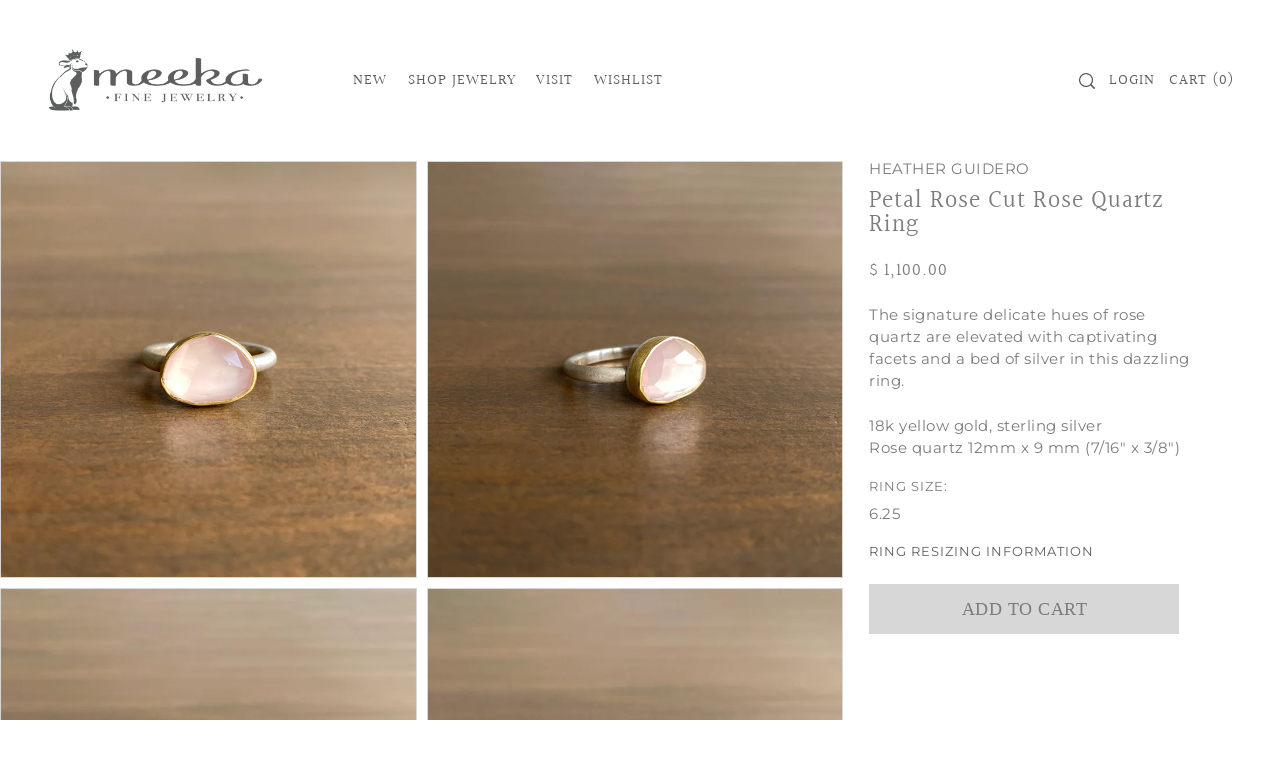

--- FILE ---
content_type: text/html; charset=utf-8
request_url: https://www.meekajewelry.com/products/petal-rose-cut-rose-quartz-ring
body_size: 43670
content:
<!doctype html>
<html class="no-js supports-no-cookies" lang="en">
  <head>
  <!-- Google tag (gtag.js) | Google Ad Pixel -->
<script async src="https://www.googletagmanager.com/gtag/js?id=AW-848077277">
</script>
<script>
  window.dataLayer = window.dataLayer || [];
  function gtag(){dataLayer.push(arguments);}
  gtag('js', new Date());

  gtag('config', 'AW-848077277');
</script>
        <!-- End Google Ad Pixel Code -->

    
    <meta name="google-site-verification" content="3QYXcR-ZKhAuWfGduudv1Br4fMjCKmQWrD6d7duh1Ow" />
    <!-- Facebook Pixel Code -->
    <script>
      !function(f,b,e,v,n,t,s)
      {if(f.fbq)return;n=f.fbq=function(){n.callMethod?
      n.callMethod.apply(n,arguments):n.queue.push(arguments)};
      if(!f._fbq)f._fbq=n;n.push=n;n.loaded=!0;n.version='2.0';
      n.queue=[];t=b.createElement(e);t.async=!0;
      t.src=v;s=b.getElementsByTagName(e)[0];
      s.parentNode.insertBefore(t,s)}(window,document,'script',
      'https://connect.facebook.net/en_US/fbevents.js');
       fbq('init', '1208365416486941');
      fbq('track', 'PageView');
      fbq('track', 'Purchase',{
                  value: ,
                  currency: 'USD'
        });
    </script>
    <noscript>
      <img
        height="1"
        width="1"
        src="
          https://www.facebook.com/tr?id=1208365416486941&ev=PageView
          &noscript=1
        "
      >
    </noscript>
    <!-- End Facebook Pixel Code -->
   
    <meta charset="utf-8">
    <meta http-equiv="X-UA-Compatible" content="IE=edge">
    <meta name="viewport" content="width=device-width,initial-scale=1, maximum-scale=1">
    <meta name="theme-color" content="#D7D7D7"><link rel="canonical" href="https://www.meekajewelry.com/products/petal-rose-cut-rose-quartz-ring"><link rel="preconnect" href="https://cdn.shopify.com" crossorigin><link rel="preconnect" href="https://fonts.shopifycdn.com" crossorigin><!-- Preload onDomain stylesheets and script libraries -->
    <link rel="preload" href="//www.meekajewelry.com/cdn/shop/t/25/assets/theme.css?v=158876202050280915921695842998" as="style">
    <link rel="preload" href="//www.meekajewelry.com/cdn/shop/t/25/assets/theme.js?v=88624501185508315891695842998" as="script">

    
      <link rel="shortcut icon" href="//www.meekajewelry.com/cdn/shop/files/Meeka_Logo_-Long_Full_Gray_2-01_e639ee1c-2d5a-47cd-916c-396184f248e4.png?crop=center&height=32&v=1678386504&width=32" type="image/png">
    

    <title>
      Heather Guidero Petal Rose Cut Rose Quartz Ring
 &ndash; Meeka Fine Jewelry</title>

    <meta name="description" content="Shop Meeka&#39;s curation of handcrafted fine jewelry and exquisite rings by Heather Guidero. Locations in Newport, RI and Camp Hill, PA.">

    
<meta property="og:image" content="http://www.meekajewelry.com/cdn/shop/files/IMG_6870_ba286071-acb0-4c6a-9f66-92ae08fa04c0.jpg?v=1696345703">
  <meta property="og:image:secure_url" content="https://www.meekajewelry.com/cdn/shop/files/IMG_6870_ba286071-acb0-4c6a-9f66-92ae08fa04c0.jpg?v=1696345703">
  <meta property="og:image:width" content="2042">
  <meta property="og:image:height" content="2042"><meta property="og:site_name" content="Meeka Fine Jewelry">


<meta name="twitter:card" content="summary"><meta name="twitter:site" content="@"><meta name="twitter:title" content="Petal Rose Cut Rose Quartz Ring">
  <meta name="twitter:description" content="The signature delicate hues of rose quartz are elevated with captivating facets and a bed of silver in this dazzling ring.
18k yellow gold, sterling silver Rose quartz 12mm x 9 mm (7/16&quot; x 3/8&quot;)"><meta name="twitter:card" content="//www.meekajewelry.com/cdn/shop/files/IMG_6871_40da6664-d93b-4765-a2d1-00d23f8ed30c.jpg?v=1696345702&width=1024">
    <meta name="twitter:image" content="//www.meekajewelry.com/cdn/shop/files/IMG_6871_40da6664-d93b-4765-a2d1-00d23f8ed30c.jpg?v=1696345702&width=1024"><meta name="twitter:card" content="//www.meekajewelry.com/cdn/shop/files/IMG_6871_40da6664-d93b-4765-a2d1-00d23f8ed30c.jpg?v=1696345702&width=1024">
    <meta name="twitter:image" content="//www.meekajewelry.com/cdn/shop/files/IMG_6871_40da6664-d93b-4765-a2d1-00d23f8ed30c.jpg?v=1696345702&width=1024"><meta name="twitter:card" content="//www.meekajewelry.com/cdn/shop/files/IMG_6871_40da6664-d93b-4765-a2d1-00d23f8ed30c.jpg?v=1696345702&width=1024">
    <meta name="twitter:image" content="//www.meekajewelry.com/cdn/shop/files/IMG_6871_40da6664-d93b-4765-a2d1-00d23f8ed30c.jpg?v=1696345702&width=1024"><meta name="twitter:card" content="//www.meekajewelry.com/cdn/shop/files/IMG_6871_40da6664-d93b-4765-a2d1-00d23f8ed30c.jpg?v=1696345702&width=1024">
    <meta name="twitter:image" content="//www.meekajewelry.com/cdn/shop/files/IMG_6871_40da6664-d93b-4765-a2d1-00d23f8ed30c.jpg?v=1696345702&width=1024"><meta name="twitter:image:width" content="480">
  <meta name="twitter:image:height" content="480">
    
 <script type="application/ld+json">
   {
     "@context": "https://schema.org",
     "@type": "Product",
     "id": "petal-rose-cut-rose-quartz-ring",
     "url": "//products/petal-rose-cut-rose-quartz-ring",
     "image": "//www.meekajewelry.com/cdn/shop/files/IMG_6870_ba286071-acb0-4c6a-9f66-92ae08fa04c0.jpg?v=1696345703&width=1024",
     "name": "Petal Rose Cut Rose Quartz Ring",
     "brand": {"@type": "Brand", "name": "Heather Guidero"},
     "description": "The signature delicate hues of rose quartz are elevated with captivating facets and a bed of silver in this dazzling ring.
18k yellow gold, sterling silver Rose quartz 12mm x 9 mm (7/16&quot; x 3/8&quot;)","sku": "HG388","offers": {
       "@type": "Offer",
       "price": "1,100.00",
       "priceCurrency": "USD",
       "availability": "http://schema.org/InStock",
       "priceValidUntil": "2030-01-01",
       "url": "/products/petal-rose-cut-rose-quartz-ring"
     }}
 </script>



    <script src="//www.meekajewelry.com/cdn/shop/t/25/assets/theme.js?v=88624501185508315891695842998" defer></script>

    <script>window.performance && window.performance.mark && window.performance.mark('shopify.content_for_header.start');</script><meta name="google-site-verification" content="i1v0lR00zthMR081N8yZC_IoNX5GWuCc_H4ZjzrN-3o">
<meta id="shopify-digital-wallet" name="shopify-digital-wallet" content="/6619833/digital_wallets/dialog">
<meta name="shopify-checkout-api-token" content="4f59ca4d9b182de734ac30d48305fcf2">
<meta id="in-context-paypal-metadata" data-shop-id="6619833" data-venmo-supported="false" data-environment="production" data-locale="en_US" data-paypal-v4="true" data-currency="USD">
<link rel="alternate" type="application/json+oembed" href="https://www.meekajewelry.com/products/petal-rose-cut-rose-quartz-ring.oembed">
<script async="async" src="/checkouts/internal/preloads.js?locale=en-US"></script>
<link rel="preconnect" href="https://shop.app" crossorigin="anonymous">
<script async="async" src="https://shop.app/checkouts/internal/preloads.js?locale=en-US&shop_id=6619833" crossorigin="anonymous"></script>
<script id="apple-pay-shop-capabilities" type="application/json">{"shopId":6619833,"countryCode":"US","currencyCode":"USD","merchantCapabilities":["supports3DS"],"merchantId":"gid:\/\/shopify\/Shop\/6619833","merchantName":"Meeka Fine Jewelry","requiredBillingContactFields":["postalAddress","email","phone"],"requiredShippingContactFields":["postalAddress","email","phone"],"shippingType":"shipping","supportedNetworks":["visa","masterCard","amex","discover","elo","jcb"],"total":{"type":"pending","label":"Meeka Fine Jewelry","amount":"1.00"},"shopifyPaymentsEnabled":true,"supportsSubscriptions":true}</script>
<script id="shopify-features" type="application/json">{"accessToken":"4f59ca4d9b182de734ac30d48305fcf2","betas":["rich-media-storefront-analytics"],"domain":"www.meekajewelry.com","predictiveSearch":true,"shopId":6619833,"locale":"en"}</script>
<script>var Shopify = Shopify || {};
Shopify.shop = "meeka-fine-jewelry-store.myshopify.com";
Shopify.locale = "en";
Shopify.currency = {"active":"USD","rate":"1.0"};
Shopify.country = "US";
Shopify.theme = {"name":"Forge v.1.1","id":125953278067,"schema_name":"Forge","schema_version":"1.1.0","theme_store_id":1492,"role":"main"};
Shopify.theme.handle = "null";
Shopify.theme.style = {"id":null,"handle":null};
Shopify.cdnHost = "www.meekajewelry.com/cdn";
Shopify.routes = Shopify.routes || {};
Shopify.routes.root = "/";</script>
<script type="module">!function(o){(o.Shopify=o.Shopify||{}).modules=!0}(window);</script>
<script>!function(o){function n(){var o=[];function n(){o.push(Array.prototype.slice.apply(arguments))}return n.q=o,n}var t=o.Shopify=o.Shopify||{};t.loadFeatures=n(),t.autoloadFeatures=n()}(window);</script>
<script>
  window.ShopifyPay = window.ShopifyPay || {};
  window.ShopifyPay.apiHost = "shop.app\/pay";
  window.ShopifyPay.redirectState = null;
</script>
<script id="shop-js-analytics" type="application/json">{"pageType":"product"}</script>
<script defer="defer" async type="module" src="//www.meekajewelry.com/cdn/shopifycloud/shop-js/modules/v2/client.init-shop-cart-sync_BdyHc3Nr.en.esm.js"></script>
<script defer="defer" async type="module" src="//www.meekajewelry.com/cdn/shopifycloud/shop-js/modules/v2/chunk.common_Daul8nwZ.esm.js"></script>
<script type="module">
  await import("//www.meekajewelry.com/cdn/shopifycloud/shop-js/modules/v2/client.init-shop-cart-sync_BdyHc3Nr.en.esm.js");
await import("//www.meekajewelry.com/cdn/shopifycloud/shop-js/modules/v2/chunk.common_Daul8nwZ.esm.js");

  window.Shopify.SignInWithShop?.initShopCartSync?.({"fedCMEnabled":true,"windoidEnabled":true});

</script>
<script>
  window.Shopify = window.Shopify || {};
  if (!window.Shopify.featureAssets) window.Shopify.featureAssets = {};
  window.Shopify.featureAssets['shop-js'] = {"shop-cart-sync":["modules/v2/client.shop-cart-sync_QYOiDySF.en.esm.js","modules/v2/chunk.common_Daul8nwZ.esm.js"],"init-fed-cm":["modules/v2/client.init-fed-cm_DchLp9rc.en.esm.js","modules/v2/chunk.common_Daul8nwZ.esm.js"],"shop-button":["modules/v2/client.shop-button_OV7bAJc5.en.esm.js","modules/v2/chunk.common_Daul8nwZ.esm.js"],"init-windoid":["modules/v2/client.init-windoid_DwxFKQ8e.en.esm.js","modules/v2/chunk.common_Daul8nwZ.esm.js"],"shop-cash-offers":["modules/v2/client.shop-cash-offers_DWtL6Bq3.en.esm.js","modules/v2/chunk.common_Daul8nwZ.esm.js","modules/v2/chunk.modal_CQq8HTM6.esm.js"],"shop-toast-manager":["modules/v2/client.shop-toast-manager_CX9r1SjA.en.esm.js","modules/v2/chunk.common_Daul8nwZ.esm.js"],"init-shop-email-lookup-coordinator":["modules/v2/client.init-shop-email-lookup-coordinator_UhKnw74l.en.esm.js","modules/v2/chunk.common_Daul8nwZ.esm.js"],"pay-button":["modules/v2/client.pay-button_DzxNnLDY.en.esm.js","modules/v2/chunk.common_Daul8nwZ.esm.js"],"avatar":["modules/v2/client.avatar_BTnouDA3.en.esm.js"],"init-shop-cart-sync":["modules/v2/client.init-shop-cart-sync_BdyHc3Nr.en.esm.js","modules/v2/chunk.common_Daul8nwZ.esm.js"],"shop-login-button":["modules/v2/client.shop-login-button_D8B466_1.en.esm.js","modules/v2/chunk.common_Daul8nwZ.esm.js","modules/v2/chunk.modal_CQq8HTM6.esm.js"],"init-customer-accounts-sign-up":["modules/v2/client.init-customer-accounts-sign-up_C8fpPm4i.en.esm.js","modules/v2/client.shop-login-button_D8B466_1.en.esm.js","modules/v2/chunk.common_Daul8nwZ.esm.js","modules/v2/chunk.modal_CQq8HTM6.esm.js"],"init-shop-for-new-customer-accounts":["modules/v2/client.init-shop-for-new-customer-accounts_CVTO0Ztu.en.esm.js","modules/v2/client.shop-login-button_D8B466_1.en.esm.js","modules/v2/chunk.common_Daul8nwZ.esm.js","modules/v2/chunk.modal_CQq8HTM6.esm.js"],"init-customer-accounts":["modules/v2/client.init-customer-accounts_dRgKMfrE.en.esm.js","modules/v2/client.shop-login-button_D8B466_1.en.esm.js","modules/v2/chunk.common_Daul8nwZ.esm.js","modules/v2/chunk.modal_CQq8HTM6.esm.js"],"shop-follow-button":["modules/v2/client.shop-follow-button_CkZpjEct.en.esm.js","modules/v2/chunk.common_Daul8nwZ.esm.js","modules/v2/chunk.modal_CQq8HTM6.esm.js"],"lead-capture":["modules/v2/client.lead-capture_BntHBhfp.en.esm.js","modules/v2/chunk.common_Daul8nwZ.esm.js","modules/v2/chunk.modal_CQq8HTM6.esm.js"],"checkout-modal":["modules/v2/client.checkout-modal_CfxcYbTm.en.esm.js","modules/v2/chunk.common_Daul8nwZ.esm.js","modules/v2/chunk.modal_CQq8HTM6.esm.js"],"shop-login":["modules/v2/client.shop-login_Da4GZ2H6.en.esm.js","modules/v2/chunk.common_Daul8nwZ.esm.js","modules/v2/chunk.modal_CQq8HTM6.esm.js"],"payment-terms":["modules/v2/client.payment-terms_MV4M3zvL.en.esm.js","modules/v2/chunk.common_Daul8nwZ.esm.js","modules/v2/chunk.modal_CQq8HTM6.esm.js"]};
</script>
<script>(function() {
  var isLoaded = false;
  function asyncLoad() {
    if (isLoaded) return;
    isLoaded = true;
    var urls = ["https:\/\/cdn.nfcube.com\/a3c536ec10db22ce541800b153795afd.js?shop=meeka-fine-jewelry-store.myshopify.com","https:\/\/api.pp-prod-ads.ue2.breadgateway.net\/api\/shopify-plugin-backend\/messaging-app\/cart.js?shopId=a41736cf-72d7-40cf-a680-d6604c36026a\u0026shop=meeka-fine-jewelry-store.myshopify.com"];
    for (var i = 0; i < urls.length; i++) {
      var s = document.createElement('script');
      s.type = 'text/javascript';
      s.async = true;
      s.src = urls[i];
      var x = document.getElementsByTagName('script')[0];
      x.parentNode.insertBefore(s, x);
    }
  };
  if(window.attachEvent) {
    window.attachEvent('onload', asyncLoad);
  } else {
    window.addEventListener('load', asyncLoad, false);
  }
})();</script>
<script id="__st">var __st={"a":6619833,"offset":-18000,"reqid":"1e97ba68-b642-4de5-a745-5c15de775a56-1768994406","pageurl":"www.meekajewelry.com\/products\/petal-rose-cut-rose-quartz-ring","u":"485401942091","p":"product","rtyp":"product","rid":7256284790899};</script>
<script>window.ShopifyPaypalV4VisibilityTracking = true;</script>
<script id="captcha-bootstrap">!function(){'use strict';const t='contact',e='account',n='new_comment',o=[[t,t],['blogs',n],['comments',n],[t,'customer']],c=[[e,'customer_login'],[e,'guest_login'],[e,'recover_customer_password'],[e,'create_customer']],r=t=>t.map((([t,e])=>`form[action*='/${t}']:not([data-nocaptcha='true']) input[name='form_type'][value='${e}']`)).join(','),a=t=>()=>t?[...document.querySelectorAll(t)].map((t=>t.form)):[];function s(){const t=[...o],e=r(t);return a(e)}const i='password',u='form_key',d=['recaptcha-v3-token','g-recaptcha-response','h-captcha-response',i],f=()=>{try{return window.sessionStorage}catch{return}},m='__shopify_v',_=t=>t.elements[u];function p(t,e,n=!1){try{const o=window.sessionStorage,c=JSON.parse(o.getItem(e)),{data:r}=function(t){const{data:e,action:n}=t;return t[m]||n?{data:e,action:n}:{data:t,action:n}}(c);for(const[e,n]of Object.entries(r))t.elements[e]&&(t.elements[e].value=n);n&&o.removeItem(e)}catch(o){console.error('form repopulation failed',{error:o})}}const l='form_type',E='cptcha';function T(t){t.dataset[E]=!0}const w=window,h=w.document,L='Shopify',v='ce_forms',y='captcha';let A=!1;((t,e)=>{const n=(g='f06e6c50-85a8-45c8-87d0-21a2b65856fe',I='https://cdn.shopify.com/shopifycloud/storefront-forms-hcaptcha/ce_storefront_forms_captcha_hcaptcha.v1.5.2.iife.js',D={infoText:'Protected by hCaptcha',privacyText:'Privacy',termsText:'Terms'},(t,e,n)=>{const o=w[L][v],c=o.bindForm;if(c)return c(t,g,e,D).then(n);var r;o.q.push([[t,g,e,D],n]),r=I,A||(h.body.append(Object.assign(h.createElement('script'),{id:'captcha-provider',async:!0,src:r})),A=!0)});var g,I,D;w[L]=w[L]||{},w[L][v]=w[L][v]||{},w[L][v].q=[],w[L][y]=w[L][y]||{},w[L][y].protect=function(t,e){n(t,void 0,e),T(t)},Object.freeze(w[L][y]),function(t,e,n,w,h,L){const[v,y,A,g]=function(t,e,n){const i=e?o:[],u=t?c:[],d=[...i,...u],f=r(d),m=r(i),_=r(d.filter((([t,e])=>n.includes(e))));return[a(f),a(m),a(_),s()]}(w,h,L),I=t=>{const e=t.target;return e instanceof HTMLFormElement?e:e&&e.form},D=t=>v().includes(t);t.addEventListener('submit',(t=>{const e=I(t);if(!e)return;const n=D(e)&&!e.dataset.hcaptchaBound&&!e.dataset.recaptchaBound,o=_(e),c=g().includes(e)&&(!o||!o.value);(n||c)&&t.preventDefault(),c&&!n&&(function(t){try{if(!f())return;!function(t){const e=f();if(!e)return;const n=_(t);if(!n)return;const o=n.value;o&&e.removeItem(o)}(t);const e=Array.from(Array(32),(()=>Math.random().toString(36)[2])).join('');!function(t,e){_(t)||t.append(Object.assign(document.createElement('input'),{type:'hidden',name:u})),t.elements[u].value=e}(t,e),function(t,e){const n=f();if(!n)return;const o=[...t.querySelectorAll(`input[type='${i}']`)].map((({name:t})=>t)),c=[...d,...o],r={};for(const[a,s]of new FormData(t).entries())c.includes(a)||(r[a]=s);n.setItem(e,JSON.stringify({[m]:1,action:t.action,data:r}))}(t,e)}catch(e){console.error('failed to persist form',e)}}(e),e.submit())}));const S=(t,e)=>{t&&!t.dataset[E]&&(n(t,e.some((e=>e===t))),T(t))};for(const o of['focusin','change'])t.addEventListener(o,(t=>{const e=I(t);D(e)&&S(e,y())}));const B=e.get('form_key'),M=e.get(l),P=B&&M;t.addEventListener('DOMContentLoaded',(()=>{const t=y();if(P)for(const e of t)e.elements[l].value===M&&p(e,B);[...new Set([...A(),...v().filter((t=>'true'===t.dataset.shopifyCaptcha))])].forEach((e=>S(e,t)))}))}(h,new URLSearchParams(w.location.search),n,t,e,['guest_login'])})(!0,!0)}();</script>
<script integrity="sha256-4kQ18oKyAcykRKYeNunJcIwy7WH5gtpwJnB7kiuLZ1E=" data-source-attribution="shopify.loadfeatures" defer="defer" src="//www.meekajewelry.com/cdn/shopifycloud/storefront/assets/storefront/load_feature-a0a9edcb.js" crossorigin="anonymous"></script>
<script crossorigin="anonymous" defer="defer" src="//www.meekajewelry.com/cdn/shopifycloud/storefront/assets/shopify_pay/storefront-65b4c6d7.js?v=20250812"></script>
<script data-source-attribution="shopify.dynamic_checkout.dynamic.init">var Shopify=Shopify||{};Shopify.PaymentButton=Shopify.PaymentButton||{isStorefrontPortableWallets:!0,init:function(){window.Shopify.PaymentButton.init=function(){};var t=document.createElement("script");t.src="https://www.meekajewelry.com/cdn/shopifycloud/portable-wallets/latest/portable-wallets.en.js",t.type="module",document.head.appendChild(t)}};
</script>
<script data-source-attribution="shopify.dynamic_checkout.buyer_consent">
  function portableWalletsHideBuyerConsent(e){var t=document.getElementById("shopify-buyer-consent"),n=document.getElementById("shopify-subscription-policy-button");t&&n&&(t.classList.add("hidden"),t.setAttribute("aria-hidden","true"),n.removeEventListener("click",e))}function portableWalletsShowBuyerConsent(e){var t=document.getElementById("shopify-buyer-consent"),n=document.getElementById("shopify-subscription-policy-button");t&&n&&(t.classList.remove("hidden"),t.removeAttribute("aria-hidden"),n.addEventListener("click",e))}window.Shopify?.PaymentButton&&(window.Shopify.PaymentButton.hideBuyerConsent=portableWalletsHideBuyerConsent,window.Shopify.PaymentButton.showBuyerConsent=portableWalletsShowBuyerConsent);
</script>
<script data-source-attribution="shopify.dynamic_checkout.cart.bootstrap">document.addEventListener("DOMContentLoaded",(function(){function t(){return document.querySelector("shopify-accelerated-checkout-cart, shopify-accelerated-checkout")}if(t())Shopify.PaymentButton.init();else{new MutationObserver((function(e,n){t()&&(Shopify.PaymentButton.init(),n.disconnect())})).observe(document.body,{childList:!0,subtree:!0})}}));
</script>
<link id="shopify-accelerated-checkout-styles" rel="stylesheet" media="screen" href="https://www.meekajewelry.com/cdn/shopifycloud/portable-wallets/latest/accelerated-checkout-backwards-compat.css" crossorigin="anonymous">
<style id="shopify-accelerated-checkout-cart">
        #shopify-buyer-consent {
  margin-top: 1em;
  display: inline-block;
  width: 100%;
}

#shopify-buyer-consent.hidden {
  display: none;
}

#shopify-subscription-policy-button {
  background: none;
  border: none;
  padding: 0;
  text-decoration: underline;
  font-size: inherit;
  cursor: pointer;
}

#shopify-subscription-policy-button::before {
  box-shadow: none;
}

      </style>

<script>window.performance && window.performance.mark && window.performance.mark('shopify.content_for_header.end');</script>

    

<style data-shopify>

@font-face {
  font-family: Montserrat;
  font-weight: 400;
  font-style: normal;
  font-display: swap;
  src: url("//www.meekajewelry.com/cdn/fonts/montserrat/montserrat_n4.81949fa0ac9fd2021e16436151e8eaa539321637.woff2") format("woff2"),
       url("//www.meekajewelry.com/cdn/fonts/montserrat/montserrat_n4.a6c632ca7b62da89c3594789ba828388aac693fe.woff") format("woff");
}

@font-face {
  font-family: Montserrat;
  font-weight: 700;
  font-style: normal;
  font-display: swap;
  src: url("//www.meekajewelry.com/cdn/fonts/montserrat/montserrat_n7.3c434e22befd5c18a6b4afadb1e3d77c128c7939.woff2") format("woff2"),
       url("//www.meekajewelry.com/cdn/fonts/montserrat/montserrat_n7.5d9fa6e2cae713c8fb539a9876489d86207fe957.woff") format("woff");
}

@font-face {
  font-family: Montserrat;
  font-weight: 400;
  font-style: italic;
  font-display: swap;
  src: url("//www.meekajewelry.com/cdn/fonts/montserrat/montserrat_i4.5a4ea298b4789e064f62a29aafc18d41f09ae59b.woff2") format("woff2"),
       url("//www.meekajewelry.com/cdn/fonts/montserrat/montserrat_i4.072b5869c5e0ed5b9d2021e4c2af132e16681ad2.woff") format("woff");
}

@font-face {
  font-family: Montserrat;
  font-weight: 700;
  font-style: italic;
  font-display: swap;
  src: url("//www.meekajewelry.com/cdn/fonts/montserrat/montserrat_i7.a0d4a463df4f146567d871890ffb3c80408e7732.woff2") format("woff2"),
       url("//www.meekajewelry.com/cdn/fonts/montserrat/montserrat_i7.f6ec9f2a0681acc6f8152c40921d2a4d2e1a2c78.woff") format("woff");
}

@font-face {
  font-family: Halant;
  font-weight: 400;
  font-style: normal;
  font-display: swap;
  src: url("//www.meekajewelry.com/cdn/fonts/halant/halant_n4.7a3ca1dd5e401bca6e0e60419988fc6cfb4396fb.woff2") format("woff2"),
       url("//www.meekajewelry.com/cdn/fonts/halant/halant_n4.38c179b4994871894f8956587b45f527a9326a7a.woff") format("woff");
}

@font-face {
  font-family: Halant;
  font-weight: 400;
  font-style: normal;
  font-display: swap;
  src: url("//www.meekajewelry.com/cdn/fonts/halant/halant_n4.7a3ca1dd5e401bca6e0e60419988fc6cfb4396fb.woff2") format("woff2"),
       url("//www.meekajewelry.com/cdn/fonts/halant/halant_n4.38c179b4994871894f8956587b45f527a9326a7a.woff") format("woff");
}

:root {
  --heading-family: Halant;
  --heading-weight: 400;
  --heading-style: normal;
  --heading-spacing: 1px;
  --heading-align: center;

  --main-family: Montserrat;
  --main-weight: 400;
  --main-style: normal;
  --main-spacing: 0.5px;

  --nav-family: Halant;
  --nav-weight: 400;
  --nav-style: normal;
  --nav-spacing: 1px;
  --nav-transform: uppercase;

  --font-size: 15px;
  --nav-size: 15px;
  --h1-size: 40px;
  --h2-size: 28px;
  --h3-size: 22px;
  --h4-size: calc(var(--font-size) + 2px);
  --h5-size: calc(var(--font-size) + 1px);

  --font-size-sm: calc(15px - 2px);
  --font-size-reset: 15px;

  --buttons-transform: uppercase;
  --buttons-border-weight: 1px;
  --buttons-corners: 0;
  --buttons-spacing: 1px;
  --form-border-weight: 1px;

  --slideout-desktop: 550px;
  --slideout-desktop-n: -550px;
  --slideout-mobile: 100%;
  --slideout-mobile-n: -100%;

  --keyboard-focus: #4e4f50;
  --keyboard-border-style: solid;
  --keyboard-border-weight: 1px;
  --keyboard-border-offset-weight: -1px;

  --scheme-1-bg: #ffffff;
  --scheme-1-text: #5c5e60;
  --scheme-1-hover: #ebeef1;

  --scheme-2-bg: #ebeef1;
  --scheme-2-text: #222222;
  --scheme-2-hover: #9E9E9E;

  --scheme-3-bg-light: #8f9193;
  --scheme-3-bg: #5c5e60;
  --scheme-3-text: #FFFFFF;
  --scheme-3-hover: #9E9E9E;

  --background: #FFFFFF;
  --background-dark: #cccccc;
  --text-color-light: #bbbcbc;
  --text-color: #7b7c7d;
  --forms-bg: #ebeef1;
  --dotted-color: #D7D7D7;
  --sale-color: #BF3333;
  --sale-color-dark: #6e1e1e;
  --sale-color-light: #dc7c7c;
  --announcement-bg: #D7D7D7;
  --announcement-text: #ffffff;
  --announcement-hover: #ffffff;
  --mobile-header-bg: #ffffff;
  --mobile-header-text: #5c5e60;
  --header-bg: #ffffff;
  --header-text: #5c5e60;
  --header-hover: #7b7c7d;
  --button-bg: #5c5e60;
  --button-text: #FFFFFF;
  --button-hover: #4e4f50;
  --secondary-button-bg: #D7D7D7;
  --secondary-button-text: #7b7c7d;
  --secondary-button-hover: #ebeef1;
  --swatch-accent: #5c5e60;
  --gold-swatch:linear-gradient(90deg, rgba(241, 202, 139, 1), rgba(246, 214, 165, 1) 50%, rgba(241, 202, 139, 1) 100%);
  --rose-gold-swatch:#e2a79f;
  --silver-swatch:linear-gradient(90deg, rgba(213,215,216,1) 0%, rgba(224,224,224,1) 50%, rgba(213,215,216,1) 100%);
  --platinum-swatch:#757575;
  --copper-swatch:#bd6f2c;
  --directional-bg: #9E9E9E;
  --directional-text: #ffffff;
  --directional-hover: #4e4f50;
  --footer-bg: #5c5e60;
  --footer-text: #ebeef1;
  --footer-hover: #9E9E9E;
  --error-msg-dark: #BF3333;
  --error-msg-light: #fcf5f5;
  --success-msg-dark: #43664a;
  --success-msg-light: #a8cbaf;
  --slideshow-btn-height: 34px;
  --slideshow-btn-width: 34px;
  --masonry-padding: 20px;
  --section-padding: 60px;
  --section-background: transparent;
  --section-overlay-color: 0, 0, 0;
  --section-overlay-opacity: 0;

  --color-body-text: var(--text-color);
  --color-body: var(--background);
  --color-bg: var(--background);

  --star-active: rgb(123, 124, 125);
  --star-inactive: rgb(200, 201, 201);
}
.ajax-cart__free-shipping .cart-shipping-countdown {
  background-color: var(--scheme-1-bg);
  color: var(--scheme-1-text);
}
.ajax-cart__free-shipping p, .ajax-cart__free-shipping span, .ajax-cart__free-shipping small {
  color: var(--scheme-1-text);
}
.cart-shipping-countdown__meter {
  background-color: var(--scheme-1-text);
}
.cart-shipping-countdown__meter > span {
  background-color: var(--swatch-accent);
}
.product-form__upsell-item--outer {
  background-color: var(--scheme-2-bg);
}
.product-form__upsell-info--inner p,
.product-form__upsell-info--inner a,
.product-form__upsell-info--inner span,
.product-form_upsell-buttons .btn-border-link {
  color: var(--scheme-2-text);
}
.product-form_upsell-buttons .btn-border-link:before, .product-form_upsell-buttons .btn-border-link:after,
.product-form_upsell-buttons .btn-border-link span:before, .product-form_upsell-buttons .btn-border-link span:after {
  background-color: var(--scheme-2-text);
}
@media (max-width: 740px) {
  :root {
    --font-size: calc(15px - (15px * 0.15));
    --nav-size: calc(15px - (15px * 0.15));
    --h1-size: calc(40px - (40px * 0.15));
    --h2-size: calc(28px - (28px * 0.15));
    --h3-size: calc(22px - (22px * 0.15));
  }
}/* ---- Custom Metal CSS Colors ----*/
  [data-swatch-color="yellow-gold"],
  [data-swatch-color="gold"],
  [data-swatch-color="10kt-gold"],
  [data-swatch-color="10kt-yellow-gold"],
  [data-swatch-color="14kt-gold"],
  [data-swatch-color="14kt-yellow-gold"],
  [data-swatch-color="18kt-gold"],
  [data-swatch-color="18kt-yellow-gold"],
  [data-swatch-color="22kt-gold"],
  [data-swatch-color="22kt-yellow-gold"],
  [data-swatch-color="24kt-gold"],
  [data-swatch-color="24kt-yellow-gold"] {
    background: var(--gold-swatch) !important;
  }

  [data-swatch-color="rose-gold"],
  [data-swatch-color="10kt-rose-gold"],
  [data-swatch-color="14kt-rose-gold"],
  [data-swatch-color="18kt-rose-gold"],
  [data-swatch-color="22kt-rose-gold"],
  [data-swatch-color="24kt-rose-gold"]     {
    background: var(--rose-gold-swatch) !important;
  }

  [data-swatch-color="10kt-white-gold"],
  [data-swatch-color="14kt-white-gold"],
  [data-swatch-color="18kt-white-gold"],
  [data-swatch-color="22kt-white-gold"],
  [data-swatch-color="24kt-white-gold"],
  [data-swatch-color="white-gold"],
  [data-swatch-color="silver"],
  [data-swatch-color="sterling-silver"],
  [data-swatch-color="925-silver"] {
    background: var(--silver-swatch) !important;
  }

  [data-swatch-color="platinum"] {
    background: var(--platinum-swatch) !important;
  }

  [data-swatch-color="copper"] {
    background: var(--copper-swatch) !important;
  }</style>


    <link href="//www.meekajewelry.com/cdn/shop/t/25/assets/theme.css?v=158876202050280915921695842998" rel="stylesheet" type="text/css" media="all" />
<link rel="preload" as="font" href="//www.meekajewelry.com/cdn/fonts/montserrat/montserrat_n4.81949fa0ac9fd2021e16436151e8eaa539321637.woff2" type="font/woff2" crossorigin><link rel="preload" as="font" href="//www.meekajewelry.com/cdn/fonts/halant/halant_n4.7a3ca1dd5e401bca6e0e60419988fc6cfb4396fb.woff2" type="font/woff2" crossorigin><link rel="preload" as="font" href="//www.meekajewelry.com/cdn/fonts/halant/halant_n4.7a3ca1dd5e401bca6e0e60419988fc6cfb4396fb.woff2" type="font/woff2" crossorigin><script>
      document.documentElement.className = document.documentElement.className.replace('no-js', 'js');
    </script>
  <!-- BEGIN app block: shopify://apps/klaviyo-email-marketing-sms/blocks/klaviyo-onsite-embed/2632fe16-c075-4321-a88b-50b567f42507 -->












  <script async src="https://static.klaviyo.com/onsite/js/UuVrWC/klaviyo.js?company_id=UuVrWC"></script>
  <script>!function(){if(!window.klaviyo){window._klOnsite=window._klOnsite||[];try{window.klaviyo=new Proxy({},{get:function(n,i){return"push"===i?function(){var n;(n=window._klOnsite).push.apply(n,arguments)}:function(){for(var n=arguments.length,o=new Array(n),w=0;w<n;w++)o[w]=arguments[w];var t="function"==typeof o[o.length-1]?o.pop():void 0,e=new Promise((function(n){window._klOnsite.push([i].concat(o,[function(i){t&&t(i),n(i)}]))}));return e}}})}catch(n){window.klaviyo=window.klaviyo||[],window.klaviyo.push=function(){var n;(n=window._klOnsite).push.apply(n,arguments)}}}}();</script>

  
    <script id="viewed_product">
      if (item == null) {
        var _learnq = _learnq || [];

        var MetafieldReviews = null
        var MetafieldYotpoRating = null
        var MetafieldYotpoCount = null
        var MetafieldLooxRating = null
        var MetafieldLooxCount = null
        var okendoProduct = null
        var okendoProductReviewCount = null
        var okendoProductReviewAverageValue = null
        try {
          // The following fields are used for Customer Hub recently viewed in order to add reviews.
          // This information is not part of __kla_viewed. Instead, it is part of __kla_viewed_reviewed_items
          MetafieldReviews = {};
          MetafieldYotpoRating = null
          MetafieldYotpoCount = null
          MetafieldLooxRating = null
          MetafieldLooxCount = null

          okendoProduct = null
          // If the okendo metafield is not legacy, it will error, which then requires the new json formatted data
          if (okendoProduct && 'error' in okendoProduct) {
            okendoProduct = null
          }
          okendoProductReviewCount = okendoProduct ? okendoProduct.reviewCount : null
          okendoProductReviewAverageValue = okendoProduct ? okendoProduct.reviewAverageValue : null
        } catch (error) {
          console.error('Error in Klaviyo onsite reviews tracking:', error);
        }

        var item = {
          Name: "Petal Rose Cut Rose Quartz Ring",
          ProductID: 7256284790899,
          Categories: ["Act Twelve: Curtain Call","All Jewelry","Bright Skies","Heather Guidero","Meeka Camp Hill","Mixed Metals at Meeka","New Arrivals","Pretty in Pink","Rings"],
          ImageURL: "https://www.meekajewelry.com/cdn/shop/files/IMG_6870_ba286071-acb0-4c6a-9f66-92ae08fa04c0_grande.jpg?v=1696345703",
          URL: "https://www.meekajewelry.com/products/petal-rose-cut-rose-quartz-ring",
          Brand: "Heather Guidero",
          Price: "$ 1,100.00",
          Value: "1,100.00",
          CompareAtPrice: "$ 0.00"
        };
        _learnq.push(['track', 'Viewed Product', item]);
        _learnq.push(['trackViewedItem', {
          Title: item.Name,
          ItemId: item.ProductID,
          Categories: item.Categories,
          ImageUrl: item.ImageURL,
          Url: item.URL,
          Metadata: {
            Brand: item.Brand,
            Price: item.Price,
            Value: item.Value,
            CompareAtPrice: item.CompareAtPrice
          },
          metafields:{
            reviews: MetafieldReviews,
            yotpo:{
              rating: MetafieldYotpoRating,
              count: MetafieldYotpoCount,
            },
            loox:{
              rating: MetafieldLooxRating,
              count: MetafieldLooxCount,
            },
            okendo: {
              rating: okendoProductReviewAverageValue,
              count: okendoProductReviewCount,
            }
          }
        }]);
      }
    </script>
  




  <script>
    window.klaviyoReviewsProductDesignMode = false
  </script>







<!-- END app block --><script src="https://cdn.shopify.com/extensions/20ff798d-052c-445f-a147-85dd07694fe6/bread-pay-messaging-3/assets/bread-pay.js" type="text/javascript" defer="defer"></script>
<link href="https://cdn.shopify.com/extensions/20ff798d-052c-445f-a147-85dd07694fe6/bread-pay-messaging-3/assets/bread-pay.css" rel="stylesheet" type="text/css" media="all">
<link href="https://monorail-edge.shopifysvc.com" rel="dns-prefetch">
<script>(function(){if ("sendBeacon" in navigator && "performance" in window) {try {var session_token_from_headers = performance.getEntriesByType('navigation')[0].serverTiming.find(x => x.name == '_s').description;} catch {var session_token_from_headers = undefined;}var session_cookie_matches = document.cookie.match(/_shopify_s=([^;]*)/);var session_token_from_cookie = session_cookie_matches && session_cookie_matches.length === 2 ? session_cookie_matches[1] : "";var session_token = session_token_from_headers || session_token_from_cookie || "";function handle_abandonment_event(e) {var entries = performance.getEntries().filter(function(entry) {return /monorail-edge.shopifysvc.com/.test(entry.name);});if (!window.abandonment_tracked && entries.length === 0) {window.abandonment_tracked = true;var currentMs = Date.now();var navigation_start = performance.timing.navigationStart;var payload = {shop_id: 6619833,url: window.location.href,navigation_start,duration: currentMs - navigation_start,session_token,page_type: "product"};window.navigator.sendBeacon("https://monorail-edge.shopifysvc.com/v1/produce", JSON.stringify({schema_id: "online_store_buyer_site_abandonment/1.1",payload: payload,metadata: {event_created_at_ms: currentMs,event_sent_at_ms: currentMs}}));}}window.addEventListener('pagehide', handle_abandonment_event);}}());</script>
<script id="web-pixels-manager-setup">(function e(e,d,r,n,o){if(void 0===o&&(o={}),!Boolean(null===(a=null===(i=window.Shopify)||void 0===i?void 0:i.analytics)||void 0===a?void 0:a.replayQueue)){var i,a;window.Shopify=window.Shopify||{};var t=window.Shopify;t.analytics=t.analytics||{};var s=t.analytics;s.replayQueue=[],s.publish=function(e,d,r){return s.replayQueue.push([e,d,r]),!0};try{self.performance.mark("wpm:start")}catch(e){}var l=function(){var e={modern:/Edge?\/(1{2}[4-9]|1[2-9]\d|[2-9]\d{2}|\d{4,})\.\d+(\.\d+|)|Firefox\/(1{2}[4-9]|1[2-9]\d|[2-9]\d{2}|\d{4,})\.\d+(\.\d+|)|Chrom(ium|e)\/(9{2}|\d{3,})\.\d+(\.\d+|)|(Maci|X1{2}).+ Version\/(15\.\d+|(1[6-9]|[2-9]\d|\d{3,})\.\d+)([,.]\d+|)( \(\w+\)|)( Mobile\/\w+|) Safari\/|Chrome.+OPR\/(9{2}|\d{3,})\.\d+\.\d+|(CPU[ +]OS|iPhone[ +]OS|CPU[ +]iPhone|CPU IPhone OS|CPU iPad OS)[ +]+(15[._]\d+|(1[6-9]|[2-9]\d|\d{3,})[._]\d+)([._]\d+|)|Android:?[ /-](13[3-9]|1[4-9]\d|[2-9]\d{2}|\d{4,})(\.\d+|)(\.\d+|)|Android.+Firefox\/(13[5-9]|1[4-9]\d|[2-9]\d{2}|\d{4,})\.\d+(\.\d+|)|Android.+Chrom(ium|e)\/(13[3-9]|1[4-9]\d|[2-9]\d{2}|\d{4,})\.\d+(\.\d+|)|SamsungBrowser\/([2-9]\d|\d{3,})\.\d+/,legacy:/Edge?\/(1[6-9]|[2-9]\d|\d{3,})\.\d+(\.\d+|)|Firefox\/(5[4-9]|[6-9]\d|\d{3,})\.\d+(\.\d+|)|Chrom(ium|e)\/(5[1-9]|[6-9]\d|\d{3,})\.\d+(\.\d+|)([\d.]+$|.*Safari\/(?![\d.]+ Edge\/[\d.]+$))|(Maci|X1{2}).+ Version\/(10\.\d+|(1[1-9]|[2-9]\d|\d{3,})\.\d+)([,.]\d+|)( \(\w+\)|)( Mobile\/\w+|) Safari\/|Chrome.+OPR\/(3[89]|[4-9]\d|\d{3,})\.\d+\.\d+|(CPU[ +]OS|iPhone[ +]OS|CPU[ +]iPhone|CPU IPhone OS|CPU iPad OS)[ +]+(10[._]\d+|(1[1-9]|[2-9]\d|\d{3,})[._]\d+)([._]\d+|)|Android:?[ /-](13[3-9]|1[4-9]\d|[2-9]\d{2}|\d{4,})(\.\d+|)(\.\d+|)|Mobile Safari.+OPR\/([89]\d|\d{3,})\.\d+\.\d+|Android.+Firefox\/(13[5-9]|1[4-9]\d|[2-9]\d{2}|\d{4,})\.\d+(\.\d+|)|Android.+Chrom(ium|e)\/(13[3-9]|1[4-9]\d|[2-9]\d{2}|\d{4,})\.\d+(\.\d+|)|Android.+(UC? ?Browser|UCWEB|U3)[ /]?(15\.([5-9]|\d{2,})|(1[6-9]|[2-9]\d|\d{3,})\.\d+)\.\d+|SamsungBrowser\/(5\.\d+|([6-9]|\d{2,})\.\d+)|Android.+MQ{2}Browser\/(14(\.(9|\d{2,})|)|(1[5-9]|[2-9]\d|\d{3,})(\.\d+|))(\.\d+|)|K[Aa][Ii]OS\/(3\.\d+|([4-9]|\d{2,})\.\d+)(\.\d+|)/},d=e.modern,r=e.legacy,n=navigator.userAgent;return n.match(d)?"modern":n.match(r)?"legacy":"unknown"}(),u="modern"===l?"modern":"legacy",c=(null!=n?n:{modern:"",legacy:""})[u],f=function(e){return[e.baseUrl,"/wpm","/b",e.hashVersion,"modern"===e.buildTarget?"m":"l",".js"].join("")}({baseUrl:d,hashVersion:r,buildTarget:u}),m=function(e){var d=e.version,r=e.bundleTarget,n=e.surface,o=e.pageUrl,i=e.monorailEndpoint;return{emit:function(e){var a=e.status,t=e.errorMsg,s=(new Date).getTime(),l=JSON.stringify({metadata:{event_sent_at_ms:s},events:[{schema_id:"web_pixels_manager_load/3.1",payload:{version:d,bundle_target:r,page_url:o,status:a,surface:n,error_msg:t},metadata:{event_created_at_ms:s}}]});if(!i)return console&&console.warn&&console.warn("[Web Pixels Manager] No Monorail endpoint provided, skipping logging."),!1;try{return self.navigator.sendBeacon.bind(self.navigator)(i,l)}catch(e){}var u=new XMLHttpRequest;try{return u.open("POST",i,!0),u.setRequestHeader("Content-Type","text/plain"),u.send(l),!0}catch(e){return console&&console.warn&&console.warn("[Web Pixels Manager] Got an unhandled error while logging to Monorail."),!1}}}}({version:r,bundleTarget:l,surface:e.surface,pageUrl:self.location.href,monorailEndpoint:e.monorailEndpoint});try{o.browserTarget=l,function(e){var d=e.src,r=e.async,n=void 0===r||r,o=e.onload,i=e.onerror,a=e.sri,t=e.scriptDataAttributes,s=void 0===t?{}:t,l=document.createElement("script"),u=document.querySelector("head"),c=document.querySelector("body");if(l.async=n,l.src=d,a&&(l.integrity=a,l.crossOrigin="anonymous"),s)for(var f in s)if(Object.prototype.hasOwnProperty.call(s,f))try{l.dataset[f]=s[f]}catch(e){}if(o&&l.addEventListener("load",o),i&&l.addEventListener("error",i),u)u.appendChild(l);else{if(!c)throw new Error("Did not find a head or body element to append the script");c.appendChild(l)}}({src:f,async:!0,onload:function(){if(!function(){var e,d;return Boolean(null===(d=null===(e=window.Shopify)||void 0===e?void 0:e.analytics)||void 0===d?void 0:d.initialized)}()){var d=window.webPixelsManager.init(e)||void 0;if(d){var r=window.Shopify.analytics;r.replayQueue.forEach((function(e){var r=e[0],n=e[1],o=e[2];d.publishCustomEvent(r,n,o)})),r.replayQueue=[],r.publish=d.publishCustomEvent,r.visitor=d.visitor,r.initialized=!0}}},onerror:function(){return m.emit({status:"failed",errorMsg:"".concat(f," has failed to load")})},sri:function(e){var d=/^sha384-[A-Za-z0-9+/=]+$/;return"string"==typeof e&&d.test(e)}(c)?c:"",scriptDataAttributes:o}),m.emit({status:"loading"})}catch(e){m.emit({status:"failed",errorMsg:(null==e?void 0:e.message)||"Unknown error"})}}})({shopId: 6619833,storefrontBaseUrl: "https://www.meekajewelry.com",extensionsBaseUrl: "https://extensions.shopifycdn.com/cdn/shopifycloud/web-pixels-manager",monorailEndpoint: "https://monorail-edge.shopifysvc.com/unstable/produce_batch",surface: "storefront-renderer",enabledBetaFlags: ["2dca8a86"],webPixelsConfigList: [{"id":"1506934899","configuration":"{\"accountID\":\"UuVrWC\",\"webPixelConfig\":\"eyJlbmFibGVBZGRlZFRvQ2FydEV2ZW50cyI6IHRydWV9\"}","eventPayloadVersion":"v1","runtimeContext":"STRICT","scriptVersion":"524f6c1ee37bacdca7657a665bdca589","type":"APP","apiClientId":123074,"privacyPurposes":["ANALYTICS","MARKETING"],"dataSharingAdjustments":{"protectedCustomerApprovalScopes":["read_customer_address","read_customer_email","read_customer_name","read_customer_personal_data","read_customer_phone"]}},{"id":"669253747","configuration":"{\"swymApiEndpoint\":\"https:\/\/swymstore-v3starter-01.swymrelay.com\",\"swymTier\":\"v3starter-01\"}","eventPayloadVersion":"v1","runtimeContext":"STRICT","scriptVersion":"5b6f6917e306bc7f24523662663331c0","type":"APP","apiClientId":1350849,"privacyPurposes":["ANALYTICS","MARKETING","PREFERENCES"],"dataSharingAdjustments":{"protectedCustomerApprovalScopes":["read_customer_email","read_customer_name","read_customer_personal_data","read_customer_phone"]}},{"id":"593756275","configuration":"{\"pixel_id\":\"4166171626761215\",\"pixel_type\":\"facebook_pixel\"}","eventPayloadVersion":"v1","runtimeContext":"OPEN","scriptVersion":"ca16bc87fe92b6042fbaa3acc2fbdaa6","type":"APP","apiClientId":2329312,"privacyPurposes":["ANALYTICS","MARKETING","SALE_OF_DATA"],"dataSharingAdjustments":{"protectedCustomerApprovalScopes":["read_customer_address","read_customer_email","read_customer_name","read_customer_personal_data","read_customer_phone"]}},{"id":"359137395","configuration":"{\"config\":\"{\\\"pixel_id\\\":\\\"G-Z6LWV5GDQQ\\\",\\\"target_country\\\":\\\"US\\\",\\\"gtag_events\\\":[{\\\"type\\\":\\\"begin_checkout\\\",\\\"action_label\\\":\\\"G-Z6LWV5GDQQ\\\"},{\\\"type\\\":\\\"search\\\",\\\"action_label\\\":\\\"G-Z6LWV5GDQQ\\\"},{\\\"type\\\":\\\"view_item\\\",\\\"action_label\\\":[\\\"G-Z6LWV5GDQQ\\\",\\\"MC-GHSBN3TBFL\\\"]},{\\\"type\\\":\\\"purchase\\\",\\\"action_label\\\":[\\\"G-Z6LWV5GDQQ\\\",\\\"MC-GHSBN3TBFL\\\"]},{\\\"type\\\":\\\"page_view\\\",\\\"action_label\\\":[\\\"G-Z6LWV5GDQQ\\\",\\\"MC-GHSBN3TBFL\\\"]},{\\\"type\\\":\\\"add_payment_info\\\",\\\"action_label\\\":\\\"G-Z6LWV5GDQQ\\\"},{\\\"type\\\":\\\"add_to_cart\\\",\\\"action_label\\\":\\\"G-Z6LWV5GDQQ\\\"}],\\\"enable_monitoring_mode\\\":false}\"}","eventPayloadVersion":"v1","runtimeContext":"OPEN","scriptVersion":"b2a88bafab3e21179ed38636efcd8a93","type":"APP","apiClientId":1780363,"privacyPurposes":[],"dataSharingAdjustments":{"protectedCustomerApprovalScopes":["read_customer_address","read_customer_email","read_customer_name","read_customer_personal_data","read_customer_phone"]}},{"id":"46628979","configuration":"{\"tagID\":\"2614072176330\"}","eventPayloadVersion":"v1","runtimeContext":"STRICT","scriptVersion":"18031546ee651571ed29edbe71a3550b","type":"APP","apiClientId":3009811,"privacyPurposes":["ANALYTICS","MARKETING","SALE_OF_DATA"],"dataSharingAdjustments":{"protectedCustomerApprovalScopes":["read_customer_address","read_customer_email","read_customer_name","read_customer_personal_data","read_customer_phone"]}},{"id":"136708211","eventPayloadVersion":"1","runtimeContext":"LAX","scriptVersion":"1","type":"CUSTOM","privacyPurposes":["ANALYTICS","MARKETING","SALE_OF_DATA"],"name":"Google Tag Manager"},{"id":"shopify-app-pixel","configuration":"{}","eventPayloadVersion":"v1","runtimeContext":"STRICT","scriptVersion":"0450","apiClientId":"shopify-pixel","type":"APP","privacyPurposes":["ANALYTICS","MARKETING"]},{"id":"shopify-custom-pixel","eventPayloadVersion":"v1","runtimeContext":"LAX","scriptVersion":"0450","apiClientId":"shopify-pixel","type":"CUSTOM","privacyPurposes":["ANALYTICS","MARKETING"]}],isMerchantRequest: false,initData: {"shop":{"name":"Meeka Fine Jewelry","paymentSettings":{"currencyCode":"USD"},"myshopifyDomain":"meeka-fine-jewelry-store.myshopify.com","countryCode":"US","storefrontUrl":"https:\/\/www.meekajewelry.com"},"customer":null,"cart":null,"checkout":null,"productVariants":[{"price":{"amount":1100.0,"currencyCode":"USD"},"product":{"title":"Petal Rose Cut Rose Quartz Ring","vendor":"Heather Guidero","id":"7256284790899","untranslatedTitle":"Petal Rose Cut Rose Quartz Ring","url":"\/products\/petal-rose-cut-rose-quartz-ring","type":"Ring"},"id":"40962053210227","image":{"src":"\/\/www.meekajewelry.com\/cdn\/shop\/files\/IMG_6870_ba286071-acb0-4c6a-9f66-92ae08fa04c0.jpg?v=1696345703"},"sku":"HG388","title":"Default Title","untranslatedTitle":"Default Title"}],"purchasingCompany":null},},"https://www.meekajewelry.com/cdn","fcfee988w5aeb613cpc8e4bc33m6693e112",{"modern":"","legacy":""},{"shopId":"6619833","storefrontBaseUrl":"https:\/\/www.meekajewelry.com","extensionBaseUrl":"https:\/\/extensions.shopifycdn.com\/cdn\/shopifycloud\/web-pixels-manager","surface":"storefront-renderer","enabledBetaFlags":"[\"2dca8a86\"]","isMerchantRequest":"false","hashVersion":"fcfee988w5aeb613cpc8e4bc33m6693e112","publish":"custom","events":"[[\"page_viewed\",{}],[\"product_viewed\",{\"productVariant\":{\"price\":{\"amount\":1100.0,\"currencyCode\":\"USD\"},\"product\":{\"title\":\"Petal Rose Cut Rose Quartz Ring\",\"vendor\":\"Heather Guidero\",\"id\":\"7256284790899\",\"untranslatedTitle\":\"Petal Rose Cut Rose Quartz Ring\",\"url\":\"\/products\/petal-rose-cut-rose-quartz-ring\",\"type\":\"Ring\"},\"id\":\"40962053210227\",\"image\":{\"src\":\"\/\/www.meekajewelry.com\/cdn\/shop\/files\/IMG_6870_ba286071-acb0-4c6a-9f66-92ae08fa04c0.jpg?v=1696345703\"},\"sku\":\"HG388\",\"title\":\"Default Title\",\"untranslatedTitle\":\"Default Title\"}}]]"});</script><script>
  window.ShopifyAnalytics = window.ShopifyAnalytics || {};
  window.ShopifyAnalytics.meta = window.ShopifyAnalytics.meta || {};
  window.ShopifyAnalytics.meta.currency = 'USD';
  var meta = {"product":{"id":7256284790899,"gid":"gid:\/\/shopify\/Product\/7256284790899","vendor":"Heather Guidero","type":"Ring","handle":"petal-rose-cut-rose-quartz-ring","variants":[{"id":40962053210227,"price":110000,"name":"Petal Rose Cut Rose Quartz Ring","public_title":null,"sku":"HG388"}],"remote":false},"page":{"pageType":"product","resourceType":"product","resourceId":7256284790899,"requestId":"1e97ba68-b642-4de5-a745-5c15de775a56-1768994406"}};
  for (var attr in meta) {
    window.ShopifyAnalytics.meta[attr] = meta[attr];
  }
</script>
<script class="analytics">
  (function () {
    var customDocumentWrite = function(content) {
      var jquery = null;

      if (window.jQuery) {
        jquery = window.jQuery;
      } else if (window.Checkout && window.Checkout.$) {
        jquery = window.Checkout.$;
      }

      if (jquery) {
        jquery('body').append(content);
      }
    };

    var hasLoggedConversion = function(token) {
      if (token) {
        return document.cookie.indexOf('loggedConversion=' + token) !== -1;
      }
      return false;
    }

    var setCookieIfConversion = function(token) {
      if (token) {
        var twoMonthsFromNow = new Date(Date.now());
        twoMonthsFromNow.setMonth(twoMonthsFromNow.getMonth() + 2);

        document.cookie = 'loggedConversion=' + token + '; expires=' + twoMonthsFromNow;
      }
    }

    var trekkie = window.ShopifyAnalytics.lib = window.trekkie = window.trekkie || [];
    if (trekkie.integrations) {
      return;
    }
    trekkie.methods = [
      'identify',
      'page',
      'ready',
      'track',
      'trackForm',
      'trackLink'
    ];
    trekkie.factory = function(method) {
      return function() {
        var args = Array.prototype.slice.call(arguments);
        args.unshift(method);
        trekkie.push(args);
        return trekkie;
      };
    };
    for (var i = 0; i < trekkie.methods.length; i++) {
      var key = trekkie.methods[i];
      trekkie[key] = trekkie.factory(key);
    }
    trekkie.load = function(config) {
      trekkie.config = config || {};
      trekkie.config.initialDocumentCookie = document.cookie;
      var first = document.getElementsByTagName('script')[0];
      var script = document.createElement('script');
      script.type = 'text/javascript';
      script.onerror = function(e) {
        var scriptFallback = document.createElement('script');
        scriptFallback.type = 'text/javascript';
        scriptFallback.onerror = function(error) {
                var Monorail = {
      produce: function produce(monorailDomain, schemaId, payload) {
        var currentMs = new Date().getTime();
        var event = {
          schema_id: schemaId,
          payload: payload,
          metadata: {
            event_created_at_ms: currentMs,
            event_sent_at_ms: currentMs
          }
        };
        return Monorail.sendRequest("https://" + monorailDomain + "/v1/produce", JSON.stringify(event));
      },
      sendRequest: function sendRequest(endpointUrl, payload) {
        // Try the sendBeacon API
        if (window && window.navigator && typeof window.navigator.sendBeacon === 'function' && typeof window.Blob === 'function' && !Monorail.isIos12()) {
          var blobData = new window.Blob([payload], {
            type: 'text/plain'
          });

          if (window.navigator.sendBeacon(endpointUrl, blobData)) {
            return true;
          } // sendBeacon was not successful

        } // XHR beacon

        var xhr = new XMLHttpRequest();

        try {
          xhr.open('POST', endpointUrl);
          xhr.setRequestHeader('Content-Type', 'text/plain');
          xhr.send(payload);
        } catch (e) {
          console.log(e);
        }

        return false;
      },
      isIos12: function isIos12() {
        return window.navigator.userAgent.lastIndexOf('iPhone; CPU iPhone OS 12_') !== -1 || window.navigator.userAgent.lastIndexOf('iPad; CPU OS 12_') !== -1;
      }
    };
    Monorail.produce('monorail-edge.shopifysvc.com',
      'trekkie_storefront_load_errors/1.1',
      {shop_id: 6619833,
      theme_id: 125953278067,
      app_name: "storefront",
      context_url: window.location.href,
      source_url: "//www.meekajewelry.com/cdn/s/trekkie.storefront.cd680fe47e6c39ca5d5df5f0a32d569bc48c0f27.min.js"});

        };
        scriptFallback.async = true;
        scriptFallback.src = '//www.meekajewelry.com/cdn/s/trekkie.storefront.cd680fe47e6c39ca5d5df5f0a32d569bc48c0f27.min.js';
        first.parentNode.insertBefore(scriptFallback, first);
      };
      script.async = true;
      script.src = '//www.meekajewelry.com/cdn/s/trekkie.storefront.cd680fe47e6c39ca5d5df5f0a32d569bc48c0f27.min.js';
      first.parentNode.insertBefore(script, first);
    };
    trekkie.load(
      {"Trekkie":{"appName":"storefront","development":false,"defaultAttributes":{"shopId":6619833,"isMerchantRequest":null,"themeId":125953278067,"themeCityHash":"10423381746164284897","contentLanguage":"en","currency":"USD","eventMetadataId":"412a4927-e5a7-430d-9b43-c2aab689df08"},"isServerSideCookieWritingEnabled":true,"monorailRegion":"shop_domain","enabledBetaFlags":["65f19447"]},"Session Attribution":{},"S2S":{"facebookCapiEnabled":true,"source":"trekkie-storefront-renderer","apiClientId":580111}}
    );

    var loaded = false;
    trekkie.ready(function() {
      if (loaded) return;
      loaded = true;

      window.ShopifyAnalytics.lib = window.trekkie;

      var originalDocumentWrite = document.write;
      document.write = customDocumentWrite;
      try { window.ShopifyAnalytics.merchantGoogleAnalytics.call(this); } catch(error) {};
      document.write = originalDocumentWrite;

      window.ShopifyAnalytics.lib.page(null,{"pageType":"product","resourceType":"product","resourceId":7256284790899,"requestId":"1e97ba68-b642-4de5-a745-5c15de775a56-1768994406","shopifyEmitted":true});

      var match = window.location.pathname.match(/checkouts\/(.+)\/(thank_you|post_purchase)/)
      var token = match? match[1]: undefined;
      if (!hasLoggedConversion(token)) {
        setCookieIfConversion(token);
        window.ShopifyAnalytics.lib.track("Viewed Product",{"currency":"USD","variantId":40962053210227,"productId":7256284790899,"productGid":"gid:\/\/shopify\/Product\/7256284790899","name":"Petal Rose Cut Rose Quartz Ring","price":"1100.00","sku":"HG388","brand":"Heather Guidero","variant":null,"category":"Ring","nonInteraction":true,"remote":false},undefined,undefined,{"shopifyEmitted":true});
      window.ShopifyAnalytics.lib.track("monorail:\/\/trekkie_storefront_viewed_product\/1.1",{"currency":"USD","variantId":40962053210227,"productId":7256284790899,"productGid":"gid:\/\/shopify\/Product\/7256284790899","name":"Petal Rose Cut Rose Quartz Ring","price":"1100.00","sku":"HG388","brand":"Heather Guidero","variant":null,"category":"Ring","nonInteraction":true,"remote":false,"referer":"https:\/\/www.meekajewelry.com\/products\/petal-rose-cut-rose-quartz-ring"});
      }
    });


        var eventsListenerScript = document.createElement('script');
        eventsListenerScript.async = true;
        eventsListenerScript.src = "//www.meekajewelry.com/cdn/shopifycloud/storefront/assets/shop_events_listener-3da45d37.js";
        document.getElementsByTagName('head')[0].appendChild(eventsListenerScript);

})();</script>
<script
  defer
  src="https://www.meekajewelry.com/cdn/shopifycloud/perf-kit/shopify-perf-kit-3.0.4.min.js"
  data-application="storefront-renderer"
  data-shop-id="6619833"
  data-render-region="gcp-us-central1"
  data-page-type="product"
  data-theme-instance-id="125953278067"
  data-theme-name="Forge"
  data-theme-version="1.1.0"
  data-monorail-region="shop_domain"
  data-resource-timing-sampling-rate="10"
  data-shs="true"
  data-shs-beacon="true"
  data-shs-export-with-fetch="true"
  data-shs-logs-sample-rate="1"
  data-shs-beacon-endpoint="https://www.meekajewelry.com/api/collect"
></script>
</head>

  <body
    id="heather-guidero-petal-rose-cut-rose-quartz-ring"
    class="template-product js-slideout-toggle-wrapper js-modal-toggle-wrapper animation--none animation-text--none"
  ><div class="js-slideout-overlay site-overlay"></div>
    <div class="js-modal-overlay site-overlay"></div>

    <main class="site-wrap">
      <div id="shopify-section-announcement-bar" class="shopify-section">
<link rel="preload" href="//www.meekajewelry.com/cdn/shop/t/25/assets/section-announcement-bar.css?v=23618354548443798561695842998" as="style" onload="this.onload=null;this.rel='stylesheet'">
<noscript><link rel="stylesheet" href="//www.meekajewelry.com/cdn/shop/t/25/assets/section-announcement-bar.css?v=23618354548443798561695842998"></noscript>






</div>

      <div id="shopify-section-mobile-header" class="shopify-section">
<link rel="preload" href="//www.meekajewelry.com/cdn/shop/t/25/assets/section-mobile-navigation.css?v=5846914206241549301764870749" as="style" onload="this.onload=null;this.rel='stylesheet'">
<noscript><link rel="stylesheet" href="//www.meekajewelry.com/cdn/shop/t/25/assets/section-mobile-navigation.css?v=5846914206241549301764870749"></noscript>
<link rel="preload" href="//www.meekajewelry.com/cdn/shop/t/25/assets/component-accordions.css?v=2906564053106855661695842998" as="style" onload="this.onload=null;this.rel='stylesheet'">
<noscript><link rel="stylesheet" href="//www.meekajewelry.com/cdn/shop/t/25/assets/component-accordions.css?v=2906564053106855661695842998"></noscript>
<link rel="preload" href="//www.meekajewelry.com/cdn/shop/t/25/assets/component-slideouts.css?v=149083028943585090841695842998" as="style" onload="this.onload=null;this.rel='stylesheet'">
<noscript><link rel="stylesheet" href="//www.meekajewelry.com/cdn/shop/t/25/assets/component-slideouts.css?v=149083028943585090841695842998"></noscript>
<link rel="preload" href="//www.meekajewelry.com/cdn/shop/t/25/assets/component-modals.css?v=122290036927272092721695842998" as="style" onload="this.onload=null;this.rel='stylesheet'">
<noscript><link rel="stylesheet" href="//www.meekajewelry.com/cdn/shop/t/25/assets/component-modals.css?v=122290036927272092721695842998"></noscript>


<section
  class="section-header__mobile mobile-nav__mobile-header  lg-hide l0 z5 pt2 pb2 js-mobile-header relative"
  data-section-id="mobile-header"
  data-asset-url="//www.meekajewelry.com/cdn/shop/t/25/assets/section-mobile-navigation.js?v=136018674495558926841695842998"
  data-asset-preload="true"
  data-section-type="mobile-header"><article id="mobile-menu" class="grid__wrapper narrow mb1 pt1 pb1"><div class="site-logo mobile-nav__logo-wrapper span-8 md-span-8 sm-span-8 auto a-left v-center shrink-wrap">
        
          <a class="mobile-nav__img-logo inline-block lh0 mb0 shrink-wrap" href="/"><img src="//www.meekajewelry.com/cdn/shop/files/Artboard_1.png?v=1696356112&width=800" loading="lazy" alt="Meeka Fine Jewelry" width="1920" height="1080"></a>
        
      </div>
      <ul class="span-4 md-span-4 sm-span-4 auto a-right v-center list-style-none mb0 inline-block">
       <li class="mobile-header__cart-links--cart cart-link relative">
        
          <a class="mr2" aria-label="Cart" href="/cart">
            <span class="js-cart-count">0</span>
          </a></li>
       <li class="mobile-header__cart-links--nav relative">
      <div class="slideout__trigger--open mobile-header--open">
        <button class="slideout__trigger-mobile-menu js-slideout-open btn-as-link" data-wau-slideout-target="mobile-navigation" data-slideout-direction="top" aria-label="Open navigation" tabindex="0" type="button" name="button">
          
<svg class="icon--forge-menu-bars mt0 mr0 mb0 ml0" version="1.1" xmlns="http://www.w3.org/2000/svg" xmlns:xlink="http://www.w3.org/1999/xlink" x="0px" y="0px"
       height="32px" viewBox="0 0 24 32" xml:space="preserve">
      <g class="hover-fill" fill="var(--header-text)">
        <rect x="0.5" y="11.25" width="23" height="0.5"/>
        <rect x="0.5" y="20.25" width="23" height="0.5"/>
      </g>
      <style>.section-header__mobile .icon--forge-menu-bars:hover .hover-fill { fill: var(--header-hover);}</style>
    </svg>







        </button>
      </div>
      <div class="slideout__trigger--close mobile-header--close">
        <button class="slideout__trigger-mobile-navigation js-slideout-close btn-as-link" data-slideout-direction="top" aria-label="Close navigation" tabindex="0" type="button" name="button">
          
<svg class="icon--forge-close mt0 mr0 mb0 ml0" version="1.1" xmlns="http://www.w3.org/2000/svg" xmlns:xlink="http://www.w3.org/1999/xlink" x="0px" y="0px"
       height="18px" viewBox="0 0 20 20" xml:space="preserve">
         <g class="hover-fill" fill="var(--header-text)">
          <polygon points="20,0.8 19.2,0 10,9.2 0.8,0 0,0.8 9.2,10 0,19.2 0.8,20 10,10.8 19.2,20 20,19.2 10.8,10 "/>
         </g>
         <style>.section-header__mobile .icon--forge-close:hover .hover-fill { fill: var(--header-hover);}</style>
    </svg>







        </button>
      </div>
    </li>
      </ul><style data-shopify>
      .mobile-nav__mobile-header .mobile-nav__logo-wrapper a.mobile-nav__text-logo {
        font-size: 12px !important;
        word-break: break-word;
        font-family:  var(--heading-family);
        font-weight:  var(--heading-weight);
      }
      .mobile-nav__mobile-header .mobile-nav__logo-wrapper a.mobile-nav__img-logo {
        max-width: 100% !important;
      }

      #mobile-slideout {
        background-color: var(--scheme-2-bg);
      }
    </style>
  </article>
</section>
<div class="clear js-clear-element"></div>


<section id="mobile-search" class="grid__wrapper narrow lg-hide py3 relative">
      <form class="section-header__mobile_search--form span-12 auto" action="/search" method="get">
       <input
          class="section-header__mobile_search--input mb0 no-bg-color"
          type="text"
          name="q"
          placeholder="Search"/>
        <button type="submit" class="button btn-as-link section-header__mobile_search--submit" aria-label="Search">
          
<svg class="icon--forge-search mr0" version="1.1" xmlns="http://www.w3.org/2000/svg" xmlns:xlink="http://www.w3.org/1999/xlink" x="0px" y="0px"
       height="16px" viewBox="0 0 20 20" xml:space="preserve">
      <g class="hover-fill" fill="var(--scheme-2-text)">
        <path d="M19.7,18.2l-4-4c1.2-1.6,1.9-3.5,1.9-5.4c0-2.3-0.9-4.5-2.6-6.2C13.4,0.9,11.1,0,8.8,0C6.6,0,4.3,0.9,2.6,2.6
          C0.9,4.2,0,6.5,0,8.8c0,2.3,0.9,4.5,2.6,6.2c1.6,1.7,3.9,2.6,6.2,2.6c1.9,0,3.8-0.6,5.4-1.9l4,4c0.4,0.4,1,0.4,1.4,0c0,0,0,0,0,0
          l0.1-0.1C20.1,19.2,20.1,18.6,19.7,18.2C19.7,18.2,19.7,18.2,19.7,18.2z M13.9,13.9c-1.3,1.3-3.2,2.1-5.1,2.1
          c-1.9,0-3.7-0.8-5.1-2.1c-1.3-1.3-2.1-3.2-2.1-5.1c0-1.8,0.7-3.7,2.1-5.1c1.3-1.3,3.2-2.1,5.1-2.1c1.8,0,3.7,0.7,5.1,2.1
          C15.2,5.1,16,6.9,16,8.8C16,10.7,15.2,12.5,13.9,13.9L13.9,13.9z"/>
      </g>
      <style>.section-header__mobile_search--submit .icon--forge-search:hover .hover-fill { fill: var(--scheme-2-hover);}</style>
    </svg>







        </button>
      </form>
    </section>
<aside id="mobile-slideout" class="slideout slideout__drawer-top" data-wau-overlay="false" data-wau-slideout="mobile-navigation" id="slideout-mobile-navigation">
  <div
  class="mobile-nav__wrapper no-section-animation">

    <div class="mobile-nav__menu-blocks pt6">
      
        <div class="mobile-nav__mobile-menu-wrapper px6">

          
          

          <ul class="js-accordion js-accordion-mobile-nav c-accordion c-accordion--mobile-nav c-accordion--outer__wrapper c-accordion--mobile-"
            id="c-accordion--mobile"
            >

          


  

  
  <li class="c-accordion__top-level">
    <a class="js-accordion-link c-accordion__link mb0" href="/collections/new-arrivals">NEW</a>
  </li>
  


  

  
<li class="js-accordion-header c-accordion__header c-accordion__top-level">
      <a class="js-accordion-link c-accordion__link mb0" href="/collections/new-arrivals">SHOP JEWELRY</a>
      <button class="dropdown-arrow" aria-label="SHOP JEWELRY" data-toggle="accordion" aria-expanded="false" aria-controls="c-accordion__panel---2" >
        


  
    <svg class="icon--apollo-down-carrot inactive-arrow mt0 mr0 mb0 ml0" height="8px" version="1.1" xmlns="http://www.w3.org/2000/svg" xmlns:xlink="http://www.w3.org/1999/xlink" x="0px" y="0px"
    	 viewBox="0 0 20 13.3" xml:space="preserve">
      <g class="hover-fill" fill="var(--scheme-2-text)">
        <polygon points="17.7,0 10,8.3 2.3,0 0,2.5 10,13.3 20,2.5 "/>
      </g>
      <style>.js-accordion-header .icon--apollo-down-carrot:hover .hover-fill { fill: var(--scheme-2-hover);}</style>
    </svg>
  






      </button>
    </li>

    <li class="c-accordion__panel c-accordion__panel---2" id="c-accordion__panel---2" data-parent="#c-accordion--mobile">

      

      <ul class="js-accordion js-accordion-mobile-nav c-accordion c-accordion--mobile-nav c-accordion--mobile-nav__inner c-accordion__second-level-wrapper c-accordion---1"
      id="c-accordion--mobile-1">

        
          
          <li class="c-accordion__second-level">
            <a class="js-accordion-link c-accordion__link mb0" href="/collections/new-arrivals">SHOP WHAT&#39;S NEW</a>
          </li>
          
        
          

              
              

              <li class="js-accordion-header c-accordion__header c-accordion__second-level">
                <a class="js-accordion-link c-accordion__link mb0" href="/pages/shop-by-style">SHOP BY STYLE</a>
                <button class="dropdown-arrow" aria-label="SHOP BY STYLE" data-toggle="accordion" aria-expanded="false" aria-controls="c-accordion__panel---2-2" >
                  


  
    <svg class="icon--apollo-down-carrot inactive-arrow mt0 mr0 mb0 ml0" height="8px" version="1.1" xmlns="http://www.w3.org/2000/svg" xmlns:xlink="http://www.w3.org/1999/xlink" x="0px" y="0px"
    	 viewBox="0 0 20 13.3" xml:space="preserve">
      <g class="hover-fill" fill="var(--scheme-2-text)">
        <polygon points="17.7,0 10,8.3 2.3,0 0,2.5 10,13.3 20,2.5 "/>
      </g>
      <style>.js-accordion-header .icon--apollo-down-carrot:hover .hover-fill { fill: var(--scheme-2-hover);}</style>
    </svg>
  






                </button>
              </li>

              <li class="c-accordion__panel c-accordion__third-level c-accordion__panel---2-2" id="c-accordion__panel---2-2" data-parent="#c-accordion--mobile-1">
                <ul>
                  

                    <li>
                      <a class="js-accordion-link c-accordion__link mb0" href="/collections/new-arrivals">NEW ARRIVALS</a>
                    </li>

                  

                    <li>
                      <a class="js-accordion-link c-accordion__link mb0" href="/collections/earrings">EARRINGS</a>
                    </li>

                  

                    <li>
                      <a class="js-accordion-link c-accordion__link mb0" href="/collections/rings">RINGS</a>
                    </li>

                  

                    <li>
                      <a class="js-accordion-link c-accordion__link mb0" href="/collections/necklaces">NECKLACES</a>
                    </li>

                  

                    <li>
                      <a class="js-accordion-link c-accordion__link mb0" href="/collections/bracelets">BRACELETS</a>
                    </li>

                  

                    <li>
                      <a class="js-accordion-link c-accordion__link mb0" href="/products/gift-card">GIFT CARDS</a>
                    </li>

                  
                </ul>
              </li>
          
        
          

              
              

              <li class="js-accordion-header c-accordion__header c-accordion__second-level">
                <a class="js-accordion-link c-accordion__link mb0" href="/pages/artists">SHOP BY ARTIST</a>
                <button class="dropdown-arrow" aria-label="SHOP BY ARTIST" data-toggle="accordion" aria-expanded="false" aria-controls="c-accordion__panel---2-3" >
                  


  
    <svg class="icon--apollo-down-carrot inactive-arrow mt0 mr0 mb0 ml0" height="8px" version="1.1" xmlns="http://www.w3.org/2000/svg" xmlns:xlink="http://www.w3.org/1999/xlink" x="0px" y="0px"
    	 viewBox="0 0 20 13.3" xml:space="preserve">
      <g class="hover-fill" fill="var(--scheme-2-text)">
        <polygon points="17.7,0 10,8.3 2.3,0 0,2.5 10,13.3 20,2.5 "/>
      </g>
      <style>.js-accordion-header .icon--apollo-down-carrot:hover .hover-fill { fill: var(--scheme-2-hover);}</style>
    </svg>
  






                </button>
              </li>

              <li class="c-accordion__panel c-accordion__third-level c-accordion__panel---2-3" id="c-accordion__panel---2-3" data-parent="#c-accordion--mobile-1">
                <ul>
                  

                    <li>
                      <a class="js-accordion-link c-accordion__link mb0" href="/collections/monika-krol">MONIKA KROL</a>
                    </li>

                  

                    <li>
                      <a class="js-accordion-link c-accordion__link mb0" href="/collections/lola-brooks">LOLA BROOKS</a>
                    </li>

                  

                    <li>
                      <a class="js-accordion-link c-accordion__link mb0" href="/collections/rosanne-pugliese">ROSANNE PUGLIESE</a>
                    </li>

                  

                    <li>
                      <a class="js-accordion-link c-accordion__link mb0" href="/collections/hannah-blount">HANNAH BLOUNT</a>
                    </li>

                  

                    <li>
                      <a class="js-accordion-link c-accordion__link mb0" href="/collections/rachel-atherley">RACHEL ATHERLEY</a>
                    </li>

                  

                    <li>
                      <a class="js-accordion-link c-accordion__link mb0" href="/collections/mimi-favre">MIMI FAVRE</a>
                    </li>

                  

                    <li>
                      <a class="js-accordion-link c-accordion__link mb0" href="/collections/heather-guidero">HEATHER GUIDERO</a>
                    </li>

                  

                    <li>
                      <a class="js-accordion-link c-accordion__link mb0" href="/collections/sam-woehrmann">SAM WOEHRMANN</a>
                    </li>

                  

                    <li>
                      <a class="js-accordion-link c-accordion__link mb0" href="/collections/nicole-landaw-jewelry">NICOLE LANDAW</a>
                    </li>

                  

                    <li>
                      <a class="js-accordion-link c-accordion__link mb0" href="/collections/sophie-gardner">SOPHIE GARDNER</a>
                    </li>

                  

                    <li>
                      <a class="js-accordion-link c-accordion__link mb0" href="/collections/olivia-shih">OLIVIA SHIH</a>
                    </li>

                  
                </ul>
              </li>
          
        
          

              
              

              <li class="js-accordion-header c-accordion__header c-accordion__second-level">
                <a class="js-accordion-link c-accordion__link mb0" href="/pages/curations">SHOP OUR CURATIONS</a>
                <button class="dropdown-arrow" aria-label="SHOP OUR CURATIONS" data-toggle="accordion" aria-expanded="false" aria-controls="c-accordion__panel---2-4" >
                  


  
    <svg class="icon--apollo-down-carrot inactive-arrow mt0 mr0 mb0 ml0" height="8px" version="1.1" xmlns="http://www.w3.org/2000/svg" xmlns:xlink="http://www.w3.org/1999/xlink" x="0px" y="0px"
    	 viewBox="0 0 20 13.3" xml:space="preserve">
      <g class="hover-fill" fill="var(--scheme-2-text)">
        <polygon points="17.7,0 10,8.3 2.3,0 0,2.5 10,13.3 20,2.5 "/>
      </g>
      <style>.js-accordion-header .icon--apollo-down-carrot:hover .hover-fill { fill: var(--scheme-2-hover);}</style>
    </svg>
  






                </button>
              </li>

              <li class="c-accordion__panel c-accordion__third-level c-accordion__panel---2-4" id="c-accordion__panel---2-4" data-parent="#c-accordion--mobile-1">
                <ul>
                  

                    <li>
                      <a class="js-accordion-link c-accordion__link mb0" href="/collections/winter-frost">Winter Frost</a>
                    </li>

                  

                    <li>
                      <a class="js-accordion-link c-accordion__link mb0" href="/collections/meeka-team-favorites">Meeka Team Favorites</a>
                    </li>

                  

                    <li>
                      <a class="js-accordion-link c-accordion__link mb0" href="/collections/the-easy-gifting-guide">The Easy Gifting Guide</a>
                    </li>

                  

                    <li>
                      <a class="js-accordion-link c-accordion__link mb0" href="/collections/autumn-twilight">Holiday Luxe</a>
                    </li>

                  

                    <li>
                      <a class="js-accordion-link c-accordion__link mb0" href="/collections/danielle-murray">Danielle Murray</a>
                    </li>

                  
                </ul>
              </li>
          
        
      </ul>
    </li>
  


  

  
<li class="js-accordion-header c-accordion__header c-accordion__top-level">
      <a class="js-accordion-link c-accordion__link mb0" href="/pages/meeka-store-locations">VISIT</a>
      <button class="dropdown-arrow" aria-label="VISIT" data-toggle="accordion" aria-expanded="false" aria-controls="c-accordion__panel---3" >
        


  
    <svg class="icon--apollo-down-carrot inactive-arrow mt0 mr0 mb0 ml0" height="8px" version="1.1" xmlns="http://www.w3.org/2000/svg" xmlns:xlink="http://www.w3.org/1999/xlink" x="0px" y="0px"
    	 viewBox="0 0 20 13.3" xml:space="preserve">
      <g class="hover-fill" fill="var(--scheme-2-text)">
        <polygon points="17.7,0 10,8.3 2.3,0 0,2.5 10,13.3 20,2.5 "/>
      </g>
      <style>.js-accordion-header .icon--apollo-down-carrot:hover .hover-fill { fill: var(--scheme-2-hover);}</style>
    </svg>
  






      </button>
    </li>

    <li class="c-accordion__panel c-accordion__panel---3" id="c-accordion__panel---3" data-parent="#c-accordion--mobile">

      

      <ul class="js-accordion js-accordion-mobile-nav c-accordion c-accordion--mobile-nav c-accordion--mobile-nav__inner c-accordion__second-level-wrapper c-accordion---1"
      id="c-accordion--mobile-1">

        
          
          <li class="c-accordion__second-level">
            <a class="js-accordion-link c-accordion__link mb0" href="/pages/meeka-camp-hill-pa">CAMP HILL, PA</a>
          </li>
          
        
          
          <li class="c-accordion__second-level">
            <a class="js-accordion-link c-accordion__link mb0" href="/pages/meeka-newport-ri">NEWPORT, RI</a>
          </li>
          
        
          
          <li class="c-accordion__second-level">
            <a class="js-accordion-link c-accordion__link mb0" href="/blogs/events">EVENTS</a>
          </li>
          
        
          

              
              

              <li class="js-accordion-header c-accordion__header c-accordion__second-level">
                <a class="js-accordion-link c-accordion__link mb0" href="/pages/about-us">ABOUT US</a>
                <button class="dropdown-arrow" aria-label="ABOUT US" data-toggle="accordion" aria-expanded="false" aria-controls="c-accordion__panel---3-4" >
                  


  
    <svg class="icon--apollo-down-carrot inactive-arrow mt0 mr0 mb0 ml0" height="8px" version="1.1" xmlns="http://www.w3.org/2000/svg" xmlns:xlink="http://www.w3.org/1999/xlink" x="0px" y="0px"
    	 viewBox="0 0 20 13.3" xml:space="preserve">
      <g class="hover-fill" fill="var(--scheme-2-text)">
        <polygon points="17.7,0 10,8.3 2.3,0 0,2.5 10,13.3 20,2.5 "/>
      </g>
      <style>.js-accordion-header .icon--apollo-down-carrot:hover .hover-fill { fill: var(--scheme-2-hover);}</style>
    </svg>
  






                </button>
              </li>

              <li class="c-accordion__panel c-accordion__third-level c-accordion__panel---3-4" id="c-accordion__panel---3-4" data-parent="#c-accordion--mobile-1">
                <ul>
                  

                    <li>
                      <a class="js-accordion-link c-accordion__link mb0" href="/pages/about-us">OUR STORY</a>
                    </li>

                  

                    <li>
                      <a class="js-accordion-link c-accordion__link mb0" href="/pages/artists">OUR ARTISTS</a>
                    </li>

                  

                    <li>
                      <a class="js-accordion-link c-accordion__link mb0" href="/pages/about-monika-krol">MEET MONIKA</a>
                    </li>

                  

                    <li>
                      <a class="js-accordion-link c-accordion__link mb0" href="/pages/events">EVENTS</a>
                    </li>

                  
                </ul>
              </li>
          
        
      </ul>
    </li>
  


  

  
  <li class="c-accordion__top-level">
    <a class="js-accordion-link c-accordion__link mb0" href="#swym-wishlist">WISHLIST</a>
  </li>
  


            <hr class="links--divider mt4 mb4">
            
              <li class="c-accordion__top-level">
                <a class="js-accordion-link c-accordion__link mb0" href="https://www.meekajewelry.com/customer_authentication/redirect?locale=en&region_country=US">Login</a>
              </li>
            
          
        </ul>

        </div>
      
      
    </div>
    <style data-shopify>
      #slideout-mobile-navigation,
      #slideout-mobile-navigation .mobile-nav__mobile-header,
      .mobile-nav__wrapper .c-accordion__second-level-wrapper {
        background-color: var(--scheme-2-bg) !important;
      }
      body.slideout-mobile-navigation--open .section-header__mobile,
      body.slideout-mobile-navigation--open #mobile-search {
        background-color: var(--scheme-2-bg) !important;
      }
      #slideout-mobile-navigation .mobile-nav__mobile-header svg .hover-fill,
      .slideout-mobile-navigation--open #shopify-section-mobile-header .section-header__mobile svg .hover-fill,
      .slideout-mobile-navigation--open #shopify-section-mobile-header .section-header__mobile_search--form svg .hover-fill,
      .slideout-mobile-navigation--open #shopify-section-mobile-header .mobile-nav__mobile-header svg .hover-fill {
        fill: var(--scheme-2-text) !important;
      }
      .section-header__mobile_search--form {
        border-color: var(--scheme-2-text) !important;
      }
      #slideout-mobile-navigation .mobile-nav__mobile-header svg:hover .hover-fill,
      .slideout-mobile-navigation--open #shopify-section-mobile-header .section-header__mobile svg:hover .hover-fill,
      .slideout-mobile-navigation--open #shopify-section-mobile-header .mobile-nav__mobile-header svg:hover .hover-fill {
        fill: var(--scheme-2-hover) !important;
      }
      .mobile-nav__wrapper input::placeholder,
      .slideout-mobile-navigation--open .section-header__mobile_search--input::placeholder  {
        color: var(--scheme-2-text) !important;
        opacity: 1;
      }
      .mobile-nav__wrapper input:-ms-input-placeholder {
        color: var(--scheme-2-text) !important;
        opacity: 1;
      }
      .mobile-nav__wrapper input::-ms-input-placeholder {
        color: var(--scheme-2-text) !important;
        opacity: 1;
      }

      .mobile-nav__wrapper .mobile-nav__logo-wrapper a,
      .mobile-nav__wrapper .c-accordion__link,
      .slideout-mobile-navigation--open .mobile-nav__mobile-header .mobile-nav__logo-wrapper a.mobile-nav__text-logo,
      .slideout-mobile-navigation--open .section-header__mobile_search--input {
        color: var(--scheme-2-text) !important;
      }
      .slideout-mobile-navigation--open .mobile-header__cart-links--cart a {
        background-color: var(--scheme-2-text) !important;
        color: var(--scheme-2-bg) !important;
      }
      .mobile-nav__wrapper .c-accordion__top-level  {
        border-bottom: 0.8px solid var(--scheme-2-text) !important;
      }
      .mobile-nav__wrapper .c-accordion.c-accordion--mobile-nav li:not(.c-accordion__panel),
      .slideout-mobile-navigation--open .section-header__mobile_search--input {
        border-color: var(--scheme-2-text) !important;
      }
      .mobile-nav__wrapper .c-accordion__link:hover {
        color: var(--scheme-2-hover) !important;
      }
    </style>
  </div>
</aside>


</div>

      <div id="shopify-section-header" class="shopify-section">
<link rel="preload" href="//www.meekajewelry.com/cdn/shop/t/25/assets/section-header.css?v=85122337607444826431695842998" as="style" onload="this.onload=null;this.rel='stylesheet'">
<noscript><link rel="stylesheet" href="//www.meekajewelry.com/cdn/shop/t/25/assets/section-header.css?v=85122337607444826431695842998"></noscript>
<!-- Load navigation style assets -->
<link rel="preload" href="//www.meekajewelry.com/cdn/shop/t/25/assets/component-navigation.css?v=105103039493653473861695842998" as="style" onload="this.onload=null;this.rel='stylesheet'">
<noscript><link rel="stylesheet" href="//www.meekajewelry.com/cdn/shop/t/25/assets/component-navigation.css?v=105103039493653473861695842998"></noscript>



<header class="section-header header-section no-section-animation"
  data-section-id="header"
  data-section-type="header"
  data-asset-preload="true"
  data-asset-url="//www.meekajewelry.com/cdn/shop/t/25/assets/section-header.js?v=79284702081576236061695842998">

  <section class="section-header__main-bar main-bar w100 devices-hide js-theme-header  ">
    <div class="grid__wrapper inline-layout">
      
        






  
  <article class="header-inline__logo-wrapper span-3 auto auto v-center a-left">
    <div class="site-logo header__logo-wrapper relative lh0 a-left">
      
        <a class="header__img-logo inline-block lh0 mb0 shrink-wrap" href="/"><img src="//www.meekajewelry.com/cdn/shop/files/Artboard_1.png?v=1696356112&width=800" width="1920" height="1080" loading="lazy" alt="Meeka Fine Jewelry"></a>
      
    </div>
  </article>

  
  <article class="header-inline__nav-wrapper span-6 auto v-center a-left">
    <div class="navigation" role="navigation">
      <ul
        role="menubar"
        aria-label="Primary Navigation"
        id="main-nav"
        class="navigation__menu tablet-hide sm-hide">

        

        
          



  <li class="navigation__menuitem js-doubletap-to-go" role="none">
    <a class="navigation__menulink js-menu-link is_upcase-true" role="menuitem" href="/collections/new-arrivals">
      NEW
    </a>
  </li>


        
          



  <li
    class="navigation__menuitem navigation__menuitem--shop-jewelry navigation__menuitem--dropdown js-aria-expand js-doubletap-to-go"
    aria-haspopup="true"
    aria-expanded="false"
    role="none">

    <a
      class="navigation__menulink js-menu-link js-open-dropdown-on-key is_upcase-true"
      href="/collections/new-arrivals">

      Shop JEWELRY

      


  
    <svg class="icon--apollo-down-carrot navigation__menulink--icon vib-center" height="6px" version="1.1" xmlns="http://www.w3.org/2000/svg" xmlns:xlink="http://www.w3.org/1999/xlink" x="0px" y="0px"
    	 viewBox="0 0 20 13.3" xml:space="preserve">
      <g class="hover-fill" fill="var(--nav-color)">
        <polygon points="17.7,0 10,8.3 2.3,0 0,2.5 10,13.3 20,2.5 "/>
      </g>
      <style>.navigation__menulink .icon--apollo-down-carrot:hover .hover-fill { fill: var(--nav-hover-link-color);}</style>
    </svg>
  







    </a>
    <ul class="megamenu row grid__wrapper">

      

      <span class="span-12 auto grid__wrapper grid__wrapper-nest">

          
            
              <li class="megamenu__listcontainer span-3 auto">
                <a class="megamenu__listlink" href="/collections/new-arrivals">SHOP WHAT'S NEW</a>
              
                

                

                

                  

                  

                    <a href="/collections/new-arrivals">
                      <div class="megamenu__collection-image">
                        

<div class="box-ratio " style="padding-bottom: 99.95219885277247%;">
  <img class="lazy" data-srcset="//www.meekajewelry.com/cdn/shop/collections/IMG_2203copy.jpg?v=1759439769&width=180 180w,//www.meekajewelry.com/cdn/shop/collections/IMG_2203copy.jpg?v=1759439769&width=360 360w,//www.meekajewelry.com/cdn/shop/collections/IMG_2203copy.jpg?v=1759439769&width=540 540w,//www.meekajewelry.com/cdn/shop/collections/IMG_2203copy.jpg?v=1759439769&width=720 720w,//www.meekajewelry.com/cdn/shop/collections/IMG_2203copy.jpg?v=1759439769&width=780 780w,//www.meekajewelry.com/cdn/shop/collections/IMG_2203copy.jpg?v=1759439769&width=900 900w,//www.meekajewelry.com/cdn/shop/collections/IMG_2203copy.jpg?v=1759439769&width=1080 1080w,//www.meekajewelry.com/cdn/shop/collections/IMG_2203copy.jpg?v=1759439769&width=1220 1220w,//www.meekajewelry.com/cdn/shop/collections/IMG_2203copy.jpg?v=1759439769&width=1520 1520w,//www.meekajewelry.com/cdn/shop/collections/IMG_2203copy.jpg?v=1759439769&width=1920 1920w"
   data-src="//www.meekajewelry.com/cdn/shop/collections/IMG_2203copy.jpg?v=1759439769&width=540"
   data-sizes="(min-width: 1601px) 360px, (min-width: 768px) and (max-width: 1600px) 360px, (max-width: 767px) 360px, 900px"width="2092"height="2091"alt="New Arrivals">
  <noscript>
    <img srcset="//www.meekajewelry.com/cdn/shop/collections/IMG_2203copy.jpg?v=1759439769&width=180 180w,//www.meekajewelry.com/cdn/shop/collections/IMG_2203copy.jpg?v=1759439769&width=360 360w,//www.meekajewelry.com/cdn/shop/collections/IMG_2203copy.jpg?v=1759439769&width=540 540w,//www.meekajewelry.com/cdn/shop/collections/IMG_2203copy.jpg?v=1759439769&width=720 720w,//www.meekajewelry.com/cdn/shop/collections/IMG_2203copy.jpg?v=1759439769&width=780 780w,//www.meekajewelry.com/cdn/shop/collections/IMG_2203copy.jpg?v=1759439769&width=900 900w,//www.meekajewelry.com/cdn/shop/collections/IMG_2203copy.jpg?v=1759439769&width=1080 1080w,//www.meekajewelry.com/cdn/shop/collections/IMG_2203copy.jpg?v=1759439769&width=1220 1220w,//www.meekajewelry.com/cdn/shop/collections/IMG_2203copy.jpg?v=1759439769&width=1520 1520w,//www.meekajewelry.com/cdn/shop/collections/IMG_2203copy.jpg?v=1759439769&width=1920 1920w"
   src="//www.meekajewelry.com/cdn/shop/collections/IMG_2203copy.jpg?v=1759439769&width=540"
   sizes="(min-width: 1601px) 360px, (min-width: 768px) and (max-width: 1600px) 360px, (max-width: 767px) 360px, 900px"width="2092"height="2091"alt="New Arrivals"
   
    loading="lazy"
   

  </noscript>
</div>


                      </div>
                    </a>
                  
                
              </li>
            
          
            
          
            
          
            
          

          

            
          

            

              <li class="megamenu__listcontainer span-3 auto">
                <h4 class="megamenu__header">
                  <a class="megamenu__headerlink" href="/pages/shop-by-style">SHOP BY STYLE</a>
                </h4>

                <ul class="megamenu__list">
                  
                    <li class="megamenu__listitem">
                      <a class="megamenu__listlink" href="/collections/new-arrivals">New Arrivals</a>
                    </li>
                  
                    <li class="megamenu__listitem">
                      <a class="megamenu__listlink" href="/collections/earrings">Earrings</a>
                    </li>
                  
                    <li class="megamenu__listitem">
                      <a class="megamenu__listlink" href="/collections/rings">Rings</a>
                    </li>
                  
                    <li class="megamenu__listitem">
                      <a class="megamenu__listlink" href="/collections/necklaces">Necklaces</a>
                    </li>
                  
                    <li class="megamenu__listitem">
                      <a class="megamenu__listlink" href="/collections/bracelets">Bracelets</a>
                    </li>
                  
                    <li class="megamenu__listitem">
                      <a class="megamenu__listlink" href="/products/gift-card">Gift Cards</a>
                    </li>
                  
                </ul>

                


              </li>
            
          

            

              <li class="megamenu__listcontainer span-3 auto">
                <h4 class="megamenu__header">
                  <a class="megamenu__headerlink" href="/pages/artists">SHOP BY ARTIST</a>
                </h4>

                <ul class="megamenu__list">
                  
                    <li class="megamenu__listitem">
                      <a class="megamenu__listlink" href="/collections/monika-krol">Monika Krol</a>
                    </li>
                  
                    <li class="megamenu__listitem">
                      <a class="megamenu__listlink" href="/collections/lola-brooks">Lola Brooks</a>
                    </li>
                  
                    <li class="megamenu__listitem">
                      <a class="megamenu__listlink" href="/collections/rosanne-pugliese">Rosanne Pugliese</a>
                    </li>
                  
                    <li class="megamenu__listitem">
                      <a class="megamenu__listlink" href="/collections/hannah-blount">Hannah Blount</a>
                    </li>
                  
                    <li class="megamenu__listitem">
                      <a class="megamenu__listlink" href="/collections/rachel-atherley">Rachel Atherley</a>
                    </li>
                  
                    <li class="megamenu__listitem">
                      <a class="megamenu__listlink" href="/collections/mimi-favre">Mimi Favre</a>
                    </li>
                  
                    <li class="megamenu__listitem">
                      <a class="megamenu__listlink" href="/collections/heather-guidero">Heather Guidero</a>
                    </li>
                  
                    <li class="megamenu__listitem">
                      <a class="megamenu__listlink" href="/collections/sam-woehrmann">Sam Woehrmann</a>
                    </li>
                  
                    <li class="megamenu__listitem">
                      <a class="megamenu__listlink" href="/collections/nicole-landaw-jewelry">Nicole Landaw</a>
                    </li>
                  
                    <li class="megamenu__listitem">
                      <a class="megamenu__listlink" href="/collections/sophie-gardner">Sophie Gardner</a>
                    </li>
                  
                    <li class="megamenu__listitem">
                      <a class="megamenu__listlink" href="/collections/olivia-shih">Olivia Shih</a>
                    </li>
                  
                </ul>

                


              </li>
            
          

            

              <li class="megamenu__listcontainer span-3 auto">
                <h4 class="megamenu__header">
                  <a class="megamenu__headerlink" href="/pages/curations">SHOP OUR CURATIONS</a>
                </h4>

                <ul class="megamenu__list">
                  
                    <li class="megamenu__listitem">
                      <a class="megamenu__listlink" href="/collections/winter-frost">Winter Frost</a>
                    </li>
                  
                    <li class="megamenu__listitem">
                      <a class="megamenu__listlink" href="/collections/meeka-team-favorites">Meeka Team Favorites</a>
                    </li>
                  
                    <li class="megamenu__listitem">
                      <a class="megamenu__listlink" href="/collections/the-easy-gifting-guide">The Easy Gifting Guide</a>
                    </li>
                  
                    <li class="megamenu__listitem">
                      <a class="megamenu__listlink" href="/collections/holiday-luxe">Holiday Luxe</a>
                    </li>
                  
                    <li class="megamenu__listitem">
                      <a class="megamenu__listlink" href="/collections/danielle-murray">Danielle Murray</a>
                    </li>
                  
                </ul>

                


              </li>
            
          

      </span>
    </ul>
  </li>


        
          



  <li
    class="navigation__menuitem navigation__menuitem--visit navigation__menuitem--dropdown js-aria-expand js-doubletap-to-go"
    aria-haspopup="true"
    aria-expanded="false"
    role="none">

    <a
      class="navigation__menulink js-menu-link js-open-dropdown-on-key is_upcase-true"
      href="/pages/meeka-store-locations">

      VISIT

      


  
    <svg class="icon--apollo-down-carrot navigation__menulink--icon vib-center" height="6px" version="1.1" xmlns="http://www.w3.org/2000/svg" xmlns:xlink="http://www.w3.org/1999/xlink" x="0px" y="0px"
    	 viewBox="0 0 20 13.3" xml:space="preserve">
      <g class="hover-fill" fill="var(--nav-color)">
        <polygon points="17.7,0 10,8.3 2.3,0 0,2.5 10,13.3 20,2.5 "/>
      </g>
      <style>.navigation__menulink .icon--apollo-down-carrot:hover .hover-fill { fill: var(--nav-hover-link-color);}</style>
    </svg>
  







    </a>
    <ul class="megamenu row grid__wrapper">

      

      <span class="span-12 auto grid__wrapper grid__wrapper-nest">

          
            
              <li class="megamenu__listcontainer span-3 auto">
                <a class="megamenu__listlink" href="/pages/meeka-camp-hill-pa">CAMP HILL, PA</a>
              
                

                  

                  

                    <a href="/pages/meeka-camp-hill-pa">
                      <div class="megamenu__collection-image">
                       <img src="//www.meekajewelry.com/cdn/shop/files/Camp-Hill-SM.jpg?v=1661375307" alt="" />
                      </div>
                    </a>
                  
                

                

                
              </li>
            
          
            
              <li class="megamenu__listcontainer span-3 auto">
                <a class="megamenu__listlink" href="/pages/meeka-newport-ri">NEWPORT, RI</a>
              
                

                  

                  

                    <a href="/pages/meeka-newport-ri">
                      <div class="megamenu__collection-image">
                       <img src="//www.meekajewelry.com/cdn/shop/files/newport-store-sm.jpg?v=1663603463" alt="" />
                      </div>
                    </a>
                  
                

                

                
              </li>
            
          
            
              <li class="megamenu__listcontainer span-3 auto">
                <a class="megamenu__listlink" href="/blogs/events">EVENTS</a>
              
                

                

                  

                  

                    <a href="/blogs/events">
                      <div class="megamenu__collection-image">
                       <img src="//www.meekajewelry.com/cdn/shop/files/IMG_7663_copy_square_a58ce889-76cc-4bb7-8318-91bb89031c6b.jpg?v=1749733740" alt="" />
                      </div>
                    </a>
                  
                

                
              </li>
            
          
            
          

          

            
          

            
          

            
          

            

              <li class="megamenu__listcontainer span-3 auto">
                <h4 class="megamenu__header">
                  <a class="megamenu__headerlink" href="/pages/about-us">ABOUT US</a>
                </h4>

                <ul class="megamenu__list">
                  
                    <li class="megamenu__listitem">
                      <a class="megamenu__listlink" href="/pages/about-us">OUR STORY</a>
                    </li>
                  
                    <li class="megamenu__listitem">
                      <a class="megamenu__listlink" href="/pages/artists">Our Artists</a>
                    </li>
                  
                    <li class="megamenu__listitem">
                      <a class="megamenu__listlink" href="/pages/about-monika-krol">Meet Monika</a>
                    </li>
                  
                    <li class="megamenu__listitem">
                      <a class="megamenu__listlink" href="/blogs/events">EVENTS</a>
                    </li>
                  
                </ul>

                


              </li>
            
          

      </span>
    </ul>
  </li>


        
          



  <li class="navigation__menuitem js-doubletap-to-go" role="none">
    <a class="navigation__menulink js-menu-link is_upcase-true" role="menuitem" href="#swym-wishlist">
      WISHLIST
    </a>
  </li>


        
      </ul>

    </div>
  </article>


  <article class="header-inline__cart-links-wrapper span-3 auto v-center a-right">
    <ul class="header__cart-links__wrapper cart-link-topbar-false inline-block mb0">
      <li class="header__cart-links--search seeks m0 p0 lh0"><div class="slideout__trigger--open lh0">
    <a class="px1 mb0 inline-block lh0 js-slideout-open"
    data-wau-slideout-target="searchbox"
    data-slideout-direction="right"
    aria-label="Search" href="#">
<svg class="icon--forge-search mr0 no-pe" version="1.1" xmlns="http://www.w3.org/2000/svg" xmlns:xlink="http://www.w3.org/1999/xlink" x="0px" y="0px"
       height="16px" viewBox="0 0 20 20" xml:space="preserve">
      <g class="hover-fill" fill="var(--header-text)">
        <path d="M19.7,18.2l-4-4c1.2-1.6,1.9-3.5,1.9-5.4c0-2.3-0.9-4.5-2.6-6.2C13.4,0.9,11.1,0,8.8,0C6.6,0,4.3,0.9,2.6,2.6
          C0.9,4.2,0,6.5,0,8.8c0,2.3,0.9,4.5,2.6,6.2c1.6,1.7,3.9,2.6,6.2,2.6c1.9,0,3.8-0.6,5.4-1.9l4,4c0.4,0.4,1,0.4,1.4,0c0,0,0,0,0,0
          l0.1-0.1C20.1,19.2,20.1,18.6,19.7,18.2C19.7,18.2,19.7,18.2,19.7,18.2z M13.9,13.9c-1.3,1.3-3.2,2.1-5.1,2.1
          c-1.9,0-3.7-0.8-5.1-2.1c-1.3-1.3-2.1-3.2-2.1-5.1c0-1.8,0.7-3.7,2.1-5.1c1.3-1.3,3.2-2.1,5.1-2.1c1.8,0,3.7,0.7,5.1,2.1
          C15.2,5.1,16,6.9,16,8.8C16,10.7,15.2,12.5,13.9,13.9L13.9,13.9z"/>
      </g>
      <style>.header__cart-links--search .icon--forge-search:hover .hover-fill { fill: var(--header-hover);}</style>
    </svg>







</a>
  </div>
</li>

  
    <li class="header__cart-links--login m0 p0 lh0 sm-hide" aria-label="Login">
      <a class="px1 " href="https://www.meekajewelry.com/customer_authentication/redirect?locale=en&region_country=US"><span class="navigation__top-level--hover">Login</span></a>
    </li>
  

<li class="header__cart-links--cart cart-link relative m0 p0 lh0">
  
    <a class="px1 " aria-label="Cart" href="/cart"><span class="navigation__top-level--hover">Cart<span>&nbsp;(<span class="js-cart-count">0</span>)</span></span></a></li>

    </ul>
  </article>



      
    </div>
  </section>

  <aside class="slideout slideout__drawer-right  section-header__searchbox" data-wau-slideout="searchbox" id="slideout-searchbox">
    <article class="span-10 push-1 auto v-stretch v-center">
      <div class="slideout__trigger--close slideout__trigger-search">
        <button class="js-slideout-close" aria-label="Close search slideout" data-slideout-direction="right" tabindex="0" type="button" name="button">
          
<svg class="icon--forge-close mt0 mr0 mb0 ml0" version="1.1" xmlns="http://www.w3.org/2000/svg" xmlns:xlink="http://www.w3.org/1999/xlink" x="0px" y="0px"
       height="18px" viewBox="0 0 20 20" xml:space="preserve">
         <g class="hover-fill" fill="var(--header-text)">
          <polygon points="20,0.8 19.2,0 10,9.2 0.8,0 0,0.8 9.2,10 0,19.2 0.8,20 10,10.8 19.2,20 20,19.2 10.8,10 "/>
         </g>
         <style>.section-header__mobile .icon--forge-close:hover .hover-fill { fill: var(--header-hover);}</style>
    </svg>







        </button>
      </div><div
        id="predictiveSearch"
        data-section-type="predictive-search"
        data-asset-url="//www.meekajewelry.com/cdn/shop/t/25/assets/section-predictive-search.js?v=154094341774531738041695842998"
        data-routes="/search/suggest"
        data-show-only-products="true"
        data-results-per-resource="6"
        data-input-selector='input[name="q"]'
        data-results-selector="#predictive-search"
        ><form class="searchbox__form py4 px6 border-bottom" action="/search" method="get">
          <input class="searchbox__input mb0 mt5 no-bg-color" type="text" title="Enter search term" autocomplete="off" name="q" id="q" placeholder="Search..." />
          <input name="options[prefix]" type="hidden" value="last">

          
            <input type="hidden" name="type" value="product">
          
<div id="predictive-search"
              class="predictive-search"
              tabindex="-1"></div></form></div><div class="searchbox_featured-linklist py4 px6">
          <ul class="js-accordion c-accordion c-accordion--searchbox c-accordion--outer__wrapper c-accordion--search"
            id="c-accordion--mobile">

  

  
  <li class="c-accordion__top-level">
    <a class="js-accordion-link c-accordion__link mb0" href="https://www.meekajewelry.com/pages/customer-care?shipping">Shipping</a>
  </li>
  


  

  
  <li class="c-accordion__top-level">
    <a class="js-accordion-link c-accordion__link mb0" href="https://www.meekajewelry.com/pages/customer-care?returns-and-exchanges">Returns &amp; Exchanges</a>
  </li>
  


  

  
  <li class="c-accordion__top-level">
    <a class="js-accordion-link c-accordion__link mb0" href="https://www.meekajewelry.com/pages/customer-care?size-ring">Ring Sizing</a>
  </li>
  


  

  
  <li class="c-accordion__top-level">
    <a class="js-accordion-link c-accordion__link mb0" href="https://www.meekajewelry.com/pages/customer-care?jewelry-care">Jewelry Care</a>
  </li>
  


  

  
  <li class="c-accordion__top-level">
    <a class="js-accordion-link c-accordion__link mb0" href="/pages/contact">Contact Us</a>
  </li>
  


  

  
  <li class="c-accordion__top-level">
    <a class="js-accordion-link c-accordion__link mb0" href="/products/gift-card">Gift Cards</a>
  </li>
  


  

  
  <li class="c-accordion__top-level">
    <a class="js-accordion-link c-accordion__link mb0" href="/policies/privacy-policy">Privacy Policy</a>
  </li>
  

</ul>
        </div></article>
  </aside>

  <style data-shopify>
  .header__logo-wrapper a {
    font-size: 30px;
    word-break: break-word;
  }
  .header__logo-wrapper a img {
    max-width: 230px;
  }
  .navigation {
    text-align: left;
  }
  </style>
</header>
<div class="clear js-clear-element"></div>

</div>

      <div class="page-wrap">
        <div id="shopify-section-template--15181363118195__main" class="shopify-section">

<link
  rel="preload"
  href="//www.meekajewelry.com/cdn/shop/t/25/assets/section-main-product.css?v=74051935255265113081695842998"
  as="style"
  onload="this.onload=null;this.rel='stylesheet'"
>
<noscript><link rel="stylesheet" href="//www.meekajewelry.com/cdn/shop/t/25/assets/section-main-product.css?v=74051935255265113081695842998"></noscript>




<section
  class="
    product-page
    product-template product__section--main section-template--15181363118195__main
  "
  id="product-7256284790899"
  data-product-id="7256284790899"
  data-section-id="template--15181363118195__main"
  data-url="/products/petal-rose-cut-rose-quartz-ring"
  data-section-type="product"
  data-section-loaded="false"
  data-product-video="false"
  data-product-model="false"
  data-product-pickup-availability="true"
  data-product-gallery="masonry"
  data-asset-url="//www.meekajewelry.com/cdn/shop/t/25/assets/section-product.js?v=8805099123732910581695842998"
  data-initial-variant=""
>
  <script class="product-json" type="application/json">
  {
      "id": 7256284790899,
      "title": "Petal Rose Cut Rose Quartz Ring",
      "handle": "petal-rose-cut-rose-quartz-ring",
      "description": "\u003cp\u003eThe signature delicate hues of rose quartz are elevated with captivating facets and a bed of silver in this dazzling ring.\u003c\/p\u003e\n\u003cp\u003e18k yellow gold, sterling silver \u003cbr\u003eRose quartz 12mm x 9 mm (7\/16\" x 3\/8\")\u003c\/p\u003e",
      "published_at": [13,44,15,4,10,2023,3,277,true,"EDT"],
      "created_at": [34,21,15,19,9,2023,2,262,true,"EDT"],
      "vendor": "Heather Guidero",
      "type": "Ring",
      "tags": ["18k","Bezel","Faceted","Gold","Heather Guidero","Pink","Quartz","Ring","rose cut","rose quartz","Silver","Sterling","Sterling Silver","yellow gold"],
      "price": 110000,
      "price_min": 110000,
      "price_max": 110000,
      "available": true,
      "price_varies": false,
      "compare_at_price": null,
      "compare_at_price_min": 0,
      "compare_at_price_max": 0,
      "compare_at_price_varies": false,
      "has_only_default_variant": true,
      "variants": [
        {
          "id": 40962053210227,
          "title": "Default Title",
          "option1": "Default Title",
          "option2": null,
          "option3": null,
          "sku": "HG388",
          "featured_image": {
              "id": null,
              "product_id": null,
              "position": null,
              "created_at": [13,44,15,4,10,2023,3,277,true,"EDT"],
              "updated_at": [34,21,15,19,9,2023,2,262,true,"EDT"],
              "alt": null,
              "width": null,
              "height": null,
              "src": null,
              "swatch": "\/\/www.meekajewelry.com\/cdn\/shopifycloud\/storefront\/assets\/no-image-100-2a702f30_80x.gif",
              "custom_swatch":false},
          "available": true,
          "options":  ["Default Title"],"css_color": false,"price": 110000,
          "unit_price_measurement": {
            "measured_type": null,
            "quantity_unit": null,
            "quantity_value": null,
            "reference_unit": null,
            "reference_value": null
          },
          "unit_price": null,
          "weight": 454,
          "weight_unit": "lb",
          "weight_in_unit": 1.0,
          "compare_at_price": null,
          "inventory_management": "shopify",
          "inventory_quantity": 1,
          "inventory_policy": "deny",
          "barcode": "",
          "featured_media": {
            "alt": null,
            "id": null,
            "position": null,
            "preview_image": {
              "aspect_ratio": null,
              "height": null,
              "width": null
            }
          }
        }
      ],
      "images": ["\/\/www.meekajewelry.com\/cdn\/shop\/files\/IMG_6870_ba286071-acb0-4c6a-9f66-92ae08fa04c0.jpg?v=1696345703","\/\/www.meekajewelry.com\/cdn\/shop\/files\/IMG_6871_40da6664-d93b-4765-a2d1-00d23f8ed30c.jpg?v=1696345702","\/\/www.meekajewelry.com\/cdn\/shop\/files\/IMG_6872_1_983a231a-69b4-41a2-b48c-bcd46fd79d3d.jpg?v=1696345702","\/\/www.meekajewelry.com\/cdn\/shop\/files\/IMG_6873_cde689fd-be87-401e-b5ce-ac29392e282b.jpg?v=1696345702"],
      "featured_image": "\/\/www.meekajewelry.com\/cdn\/shop\/files\/IMG_6870_ba286071-acb0-4c6a-9f66-92ae08fa04c0.jpg?v=1696345703",
      "featured_media": {"alt":null,"id":25309958668403,"position":1,"preview_image":{"aspect_ratio":1.0,"height":2042,"width":2042,"src":"\/\/www.meekajewelry.com\/cdn\/shop\/files\/IMG_6870_ba286071-acb0-4c6a-9f66-92ae08fa04c0.jpg?v=1696345703"},"aspect_ratio":1.0,"height":2042,"media_type":"image","src":"\/\/www.meekajewelry.com\/cdn\/shop\/files\/IMG_6870_ba286071-acb0-4c6a-9f66-92ae08fa04c0.jpg?v=1696345703","width":2042},
      "featured_media_id": 25309958668403,
      "options": ["Title"],
      "url": "\/products\/petal-rose-cut-rose-quartz-ring",
      "media": [
        {
          "alt": "Petal Rose Cut Rose Quartz Ring",
          "id": 25309958668403,
          "position": 1,
          "preview_image": {
            "aspect_ratio": 1.0,
            "height": 2042,
            "width": 2042
          },
          "aspect_ratio": 1.0,
          "height": 2042,
          "media_type": "image",
          "src": {"alt":null,"id":25309958668403,"position":1,"preview_image":{"aspect_ratio":1.0,"height":2042,"width":2042,"src":"\/\/www.meekajewelry.com\/cdn\/shop\/files\/IMG_6870_ba286071-acb0-4c6a-9f66-92ae08fa04c0.jpg?v=1696345703"},"aspect_ratio":1.0,"height":2042,"media_type":"image","src":"\/\/www.meekajewelry.com\/cdn\/shop\/files\/IMG_6870_ba286071-acb0-4c6a-9f66-92ae08fa04c0.jpg?v=1696345703","width":2042},
          "width": 2042
        },
      
        {
          "alt": "Petal Rose Cut Rose Quartz Ring",
          "id": 25309958701171,
          "position": 2,
          "preview_image": {
            "aspect_ratio": 1.0,
            "height": 2272,
            "width": 2272
          },
          "aspect_ratio": 1.0,
          "height": 2272,
          "media_type": "image",
          "src": {"alt":null,"id":25309958701171,"position":2,"preview_image":{"aspect_ratio":1.0,"height":2272,"width":2272,"src":"\/\/www.meekajewelry.com\/cdn\/shop\/files\/IMG_6871_40da6664-d93b-4765-a2d1-00d23f8ed30c.jpg?v=1696345702"},"aspect_ratio":1.0,"height":2272,"media_type":"image","src":"\/\/www.meekajewelry.com\/cdn\/shop\/files\/IMG_6871_40da6664-d93b-4765-a2d1-00d23f8ed30c.jpg?v=1696345702","width":2272},
          "width": 2272
        },
      
        {
          "alt": "Petal Rose Cut Rose Quartz Ring",
          "id": 25309958733939,
          "position": 3,
          "preview_image": {
            "aspect_ratio": 1.0,
            "height": 2667,
            "width": 2667
          },
          "aspect_ratio": 1.0,
          "height": 2667,
          "media_type": "image",
          "src": {"alt":null,"id":25309958733939,"position":3,"preview_image":{"aspect_ratio":1.0,"height":2667,"width":2667,"src":"\/\/www.meekajewelry.com\/cdn\/shop\/files\/IMG_6872_1_983a231a-69b4-41a2-b48c-bcd46fd79d3d.jpg?v=1696345702"},"aspect_ratio":1.0,"height":2667,"media_type":"image","src":"\/\/www.meekajewelry.com\/cdn\/shop\/files\/IMG_6872_1_983a231a-69b4-41a2-b48c-bcd46fd79d3d.jpg?v=1696345702","width":2667},
          "width": 2667
        },
      
        {
          "alt": "Petal Rose Cut Rose Quartz Ring",
          "id": 25309958766707,
          "position": 4,
          "preview_image": {
            "aspect_ratio": 1.0,
            "height": 2461,
            "width": 2461
          },
          "aspect_ratio": 1.0,
          "height": 2461,
          "media_type": "image",
          "src": {"alt":null,"id":25309958766707,"position":4,"preview_image":{"aspect_ratio":1.0,"height":2461,"width":2461,"src":"\/\/www.meekajewelry.com\/cdn\/shop\/files\/IMG_6873_cde689fd-be87-401e-b5ce-ac29392e282b.jpg?v=1696345702"},"aspect_ratio":1.0,"height":2461,"media_type":"image","src":"\/\/www.meekajewelry.com\/cdn\/shop\/files\/IMG_6873_cde689fd-be87-401e-b5ce-ac29392e282b.jpg?v=1696345702","width":2461},
          "width": 2461
        }
      ]
  }
</script>


  <div class="product__section-carousel-images product-top grid__wrapper cg0 sm-cg0 edge full-width--true masonry-gallery--true">
    <article
      id="product-photos"
      class="product__section-images product-photos  span-8 dv-span-12 auto v-start  single_image--false pb5 sm-pb0"
      data-product-single-media-group
      data-gallery-config='{
  "thumbPosition": "right",
  "mainSlider": true,
  "thumbSlider": true,
  "productId": 7256284790899,
  "thumbsShown": 4,
  "clickToEnlarge": true,
  "isQuick": false
}'
    ><div id="product-images">
  
    <div id="main-image-gallery"
      class="product-main-images mb2 sm-mb0">
      <div class="product-images__masonry-gallery-container js-masonry-gallery featured-collection__wrapper--loop">
        
<div class="image-slide masonry-cell carousel-cell js-masonry-cell is-selected pos--left" data-image-id="25309958668403" data-slide-index="0" tabindex="-1">
            <div class="product-gallery__media-container product-media--25309958668403 image"
            data-product-single-media-wrapper
            
            
            
            data-thumbnail-id="product-template-25309958668403"
            data-media-id="product-template-25309958668403">
              
                  <img id="25309958668403" class="product__image js-zoom-btn"
                     srcset="//www.meekajewelry.com/cdn/shop/files/IMG_6870_ba286071-acb0-4c6a-9f66-92ae08fa04c0.jpg?v=1696345703&width=180 180w,//www.meekajewelry.com/cdn/shop/files/IMG_6870_ba286071-acb0-4c6a-9f66-92ae08fa04c0.jpg?v=1696345703&width=360 360w,//www.meekajewelry.com/cdn/shop/files/IMG_6870_ba286071-acb0-4c6a-9f66-92ae08fa04c0.jpg?v=1696345703&width=540 540w,//www.meekajewelry.com/cdn/shop/files/IMG_6870_ba286071-acb0-4c6a-9f66-92ae08fa04c0.jpg?v=1696345703&width=720 720w,//www.meekajewelry.com/cdn/shop/files/IMG_6870_ba286071-acb0-4c6a-9f66-92ae08fa04c0.jpg?v=1696345703&width=780 780w,//www.meekajewelry.com/cdn/shop/files/IMG_6870_ba286071-acb0-4c6a-9f66-92ae08fa04c0.jpg?v=1696345703&width=900 900w,//www.meekajewelry.com/cdn/shop/files/IMG_6870_ba286071-acb0-4c6a-9f66-92ae08fa04c0.jpg?v=1696345703&width=1080 1080w,//www.meekajewelry.com/cdn/shop/files/IMG_6870_ba286071-acb0-4c6a-9f66-92ae08fa04c0.jpg?v=1696345703&width=1220 1220w,//www.meekajewelry.com/cdn/shop/files/IMG_6870_ba286071-acb0-4c6a-9f66-92ae08fa04c0.jpg?v=1696345703&width=1520 1520w,//www.meekajewelry.com/cdn/shop/files/IMG_6870_ba286071-acb0-4c6a-9f66-92ae08fa04c0.jpg?v=1696345703&width=1920 1920w"
                     src="//www.meekajewelry.com/cdn/shop/files/IMG_6870_ba286071-acb0-4c6a-9f66-92ae08fa04c0.jpg?v=1696345703&width=900"
                     sizes="(min-width: 1601px) calc(1600px / 2), (min-width: 768px) and (max-width: 1600px) calc(100vw / 2), (max-width: 767px) 100vw, 900px"
                     alt="Petal Rose Cut Rose Quartz Ring"
                     width="2042"
                     height="2042"
                     data-zoom-src="//www.meekajewelry.com/cdn/shop/files/IMG_6870_ba286071-acb0-4c6a-9f66-92ae08fa04c0.jpg?v=1696345703&width=1920"
                     loading="lazy"
                     data-index="0">

                      
                      <a class="js-zoom-btn product-gallery__zoom-btn no-js-hidden lg-hide" title="click to zoom-in" data-index="0" href="//www.meekajewelry.com/cdn/shop/files/IMG_6870_ba286071-acb0-4c6a-9f66-92ae08fa04c0.jpg?v=1696345703&width=2400" tabindex="-1">
                        
<svg class="icon--forge-search mr0" version="1.1" xmlns="http://www.w3.org/2000/svg" xmlns:xlink="http://www.w3.org/1999/xlink" x="0px" y="0px"
       height="18px" viewBox="0 0 20 20" xml:space="preserve">
      <g class="hover-fill" fill="var(--directional-text)">
        <path d="M19.7,18.2l-4-4c1.2-1.6,1.9-3.5,1.9-5.4c0-2.3-0.9-4.5-2.6-6.2C13.4,0.9,11.1,0,8.8,0C6.6,0,4.3,0.9,2.6,2.6
          C0.9,4.2,0,6.5,0,8.8c0,2.3,0.9,4.5,2.6,6.2c1.6,1.7,3.9,2.6,6.2,2.6c1.9,0,3.8-0.6,5.4-1.9l4,4c0.4,0.4,1,0.4,1.4,0c0,0,0,0,0,0
          l0.1-0.1C20.1,19.2,20.1,18.6,19.7,18.2C19.7,18.2,19.7,18.2,19.7,18.2z M13.9,13.9c-1.3,1.3-3.2,2.1-5.1,2.1
          c-1.9,0-3.7-0.8-5.1-2.1c-1.3-1.3-2.1-3.2-2.1-5.1c0-1.8,0.7-3.7,2.1-5.1c1.3-1.3,3.2-2.1,5.1-2.1c1.8,0,3.7,0.7,5.1,2.1
          C15.2,5.1,16,6.9,16,8.8C16,10.7,15.2,12.5,13.9,13.9L13.9,13.9z"/>
      </g>
      <style>.product-gallery__zoom-btn .icon--forge-search:hover .hover-fill { fill: var(--directional-text);}</style>
    </svg>







                      </a>
                    

                
            </div>
          </div>
        
<div class="image-slide masonry-cell carousel-cell js-masonry-cell  pos--right" data-image-id="25309958701171" data-slide-index="1" tabindex="-1">
            <div class="product-gallery__media-container product-media--25309958701171 image"
            data-product-single-media-wrapper
            
            
            
            data-thumbnail-id="product-template-25309958701171"
            data-media-id="product-template-25309958701171">
              
                  <img id="25309958701171" class="product__image js-zoom-btn"
                     srcset="//www.meekajewelry.com/cdn/shop/files/IMG_6871_40da6664-d93b-4765-a2d1-00d23f8ed30c.jpg?v=1696345702&width=180 180w,//www.meekajewelry.com/cdn/shop/files/IMG_6871_40da6664-d93b-4765-a2d1-00d23f8ed30c.jpg?v=1696345702&width=360 360w,//www.meekajewelry.com/cdn/shop/files/IMG_6871_40da6664-d93b-4765-a2d1-00d23f8ed30c.jpg?v=1696345702&width=540 540w,//www.meekajewelry.com/cdn/shop/files/IMG_6871_40da6664-d93b-4765-a2d1-00d23f8ed30c.jpg?v=1696345702&width=720 720w,//www.meekajewelry.com/cdn/shop/files/IMG_6871_40da6664-d93b-4765-a2d1-00d23f8ed30c.jpg?v=1696345702&width=780 780w,//www.meekajewelry.com/cdn/shop/files/IMG_6871_40da6664-d93b-4765-a2d1-00d23f8ed30c.jpg?v=1696345702&width=900 900w,//www.meekajewelry.com/cdn/shop/files/IMG_6871_40da6664-d93b-4765-a2d1-00d23f8ed30c.jpg?v=1696345702&width=1080 1080w,//www.meekajewelry.com/cdn/shop/files/IMG_6871_40da6664-d93b-4765-a2d1-00d23f8ed30c.jpg?v=1696345702&width=1220 1220w,//www.meekajewelry.com/cdn/shop/files/IMG_6871_40da6664-d93b-4765-a2d1-00d23f8ed30c.jpg?v=1696345702&width=1520 1520w,//www.meekajewelry.com/cdn/shop/files/IMG_6871_40da6664-d93b-4765-a2d1-00d23f8ed30c.jpg?v=1696345702&width=1920 1920w"
                     src="//www.meekajewelry.com/cdn/shop/files/IMG_6871_40da6664-d93b-4765-a2d1-00d23f8ed30c.jpg?v=1696345702&width=900"
                     sizes="(min-width: 1601px) calc(1600px / 2), (min-width: 768px) and (max-width: 1600px) calc(100vw / 2), (max-width: 767px) 100vw, 900px"
                     alt="Petal Rose Cut Rose Quartz Ring"
                     width="2272"
                     height="2272"
                     data-zoom-src="//www.meekajewelry.com/cdn/shop/files/IMG_6871_40da6664-d93b-4765-a2d1-00d23f8ed30c.jpg?v=1696345702&width=1920"
                     loading="lazy"
                     data-index="1">

                      
                      <a class="js-zoom-btn product-gallery__zoom-btn no-js-hidden lg-hide" title="click to zoom-in" data-index="1" href="//www.meekajewelry.com/cdn/shop/files/IMG_6871_40da6664-d93b-4765-a2d1-00d23f8ed30c.jpg?v=1696345702&width=2400" tabindex="-1">
                        
<svg class="icon--forge-search mr0" version="1.1" xmlns="http://www.w3.org/2000/svg" xmlns:xlink="http://www.w3.org/1999/xlink" x="0px" y="0px"
       height="18px" viewBox="0 0 20 20" xml:space="preserve">
      <g class="hover-fill" fill="var(--directional-text)">
        <path d="M19.7,18.2l-4-4c1.2-1.6,1.9-3.5,1.9-5.4c0-2.3-0.9-4.5-2.6-6.2C13.4,0.9,11.1,0,8.8,0C6.6,0,4.3,0.9,2.6,2.6
          C0.9,4.2,0,6.5,0,8.8c0,2.3,0.9,4.5,2.6,6.2c1.6,1.7,3.9,2.6,6.2,2.6c1.9,0,3.8-0.6,5.4-1.9l4,4c0.4,0.4,1,0.4,1.4,0c0,0,0,0,0,0
          l0.1-0.1C20.1,19.2,20.1,18.6,19.7,18.2C19.7,18.2,19.7,18.2,19.7,18.2z M13.9,13.9c-1.3,1.3-3.2,2.1-5.1,2.1
          c-1.9,0-3.7-0.8-5.1-2.1c-1.3-1.3-2.1-3.2-2.1-5.1c0-1.8,0.7-3.7,2.1-5.1c1.3-1.3,3.2-2.1,5.1-2.1c1.8,0,3.7,0.7,5.1,2.1
          C15.2,5.1,16,6.9,16,8.8C16,10.7,15.2,12.5,13.9,13.9L13.9,13.9z"/>
      </g>
      <style>.product-gallery__zoom-btn .icon--forge-search:hover .hover-fill { fill: var(--directional-text);}</style>
    </svg>







                      </a>
                    

                
            </div>
          </div>
        
<div class="image-slide masonry-cell carousel-cell js-masonry-cell  pos--left" data-image-id="25309958733939" data-slide-index="2" tabindex="-1">
            <div class="product-gallery__media-container product-media--25309958733939 image"
            data-product-single-media-wrapper
            
            
            
            data-thumbnail-id="product-template-25309958733939"
            data-media-id="product-template-25309958733939">
              
                  <img id="25309958733939" class="product__image js-zoom-btn"
                     srcset="//www.meekajewelry.com/cdn/shop/files/IMG_6872_1_983a231a-69b4-41a2-b48c-bcd46fd79d3d.jpg?v=1696345702&width=180 180w,//www.meekajewelry.com/cdn/shop/files/IMG_6872_1_983a231a-69b4-41a2-b48c-bcd46fd79d3d.jpg?v=1696345702&width=360 360w,//www.meekajewelry.com/cdn/shop/files/IMG_6872_1_983a231a-69b4-41a2-b48c-bcd46fd79d3d.jpg?v=1696345702&width=540 540w,//www.meekajewelry.com/cdn/shop/files/IMG_6872_1_983a231a-69b4-41a2-b48c-bcd46fd79d3d.jpg?v=1696345702&width=720 720w,//www.meekajewelry.com/cdn/shop/files/IMG_6872_1_983a231a-69b4-41a2-b48c-bcd46fd79d3d.jpg?v=1696345702&width=780 780w,//www.meekajewelry.com/cdn/shop/files/IMG_6872_1_983a231a-69b4-41a2-b48c-bcd46fd79d3d.jpg?v=1696345702&width=900 900w,//www.meekajewelry.com/cdn/shop/files/IMG_6872_1_983a231a-69b4-41a2-b48c-bcd46fd79d3d.jpg?v=1696345702&width=1080 1080w,//www.meekajewelry.com/cdn/shop/files/IMG_6872_1_983a231a-69b4-41a2-b48c-bcd46fd79d3d.jpg?v=1696345702&width=1220 1220w,//www.meekajewelry.com/cdn/shop/files/IMG_6872_1_983a231a-69b4-41a2-b48c-bcd46fd79d3d.jpg?v=1696345702&width=1520 1520w,//www.meekajewelry.com/cdn/shop/files/IMG_6872_1_983a231a-69b4-41a2-b48c-bcd46fd79d3d.jpg?v=1696345702&width=1920 1920w"
                     src="//www.meekajewelry.com/cdn/shop/files/IMG_6872_1_983a231a-69b4-41a2-b48c-bcd46fd79d3d.jpg?v=1696345702&width=900"
                     sizes="(min-width: 1601px) calc(1600px / 2), (min-width: 768px) and (max-width: 1600px) calc(100vw / 2), (max-width: 767px) 100vw, 900px"
                     alt="Petal Rose Cut Rose Quartz Ring"
                     width="2667"
                     height="2667"
                     data-zoom-src="//www.meekajewelry.com/cdn/shop/files/IMG_6872_1_983a231a-69b4-41a2-b48c-bcd46fd79d3d.jpg?v=1696345702&width=1920"
                     loading="lazy"
                     data-index="2">

                      
                      <a class="js-zoom-btn product-gallery__zoom-btn no-js-hidden lg-hide" title="click to zoom-in" data-index="2" href="//www.meekajewelry.com/cdn/shop/files/IMG_6872_1_983a231a-69b4-41a2-b48c-bcd46fd79d3d.jpg?v=1696345702&width=2400" tabindex="-1">
                        
<svg class="icon--forge-search mr0" version="1.1" xmlns="http://www.w3.org/2000/svg" xmlns:xlink="http://www.w3.org/1999/xlink" x="0px" y="0px"
       height="18px" viewBox="0 0 20 20" xml:space="preserve">
      <g class="hover-fill" fill="var(--directional-text)">
        <path d="M19.7,18.2l-4-4c1.2-1.6,1.9-3.5,1.9-5.4c0-2.3-0.9-4.5-2.6-6.2C13.4,0.9,11.1,0,8.8,0C6.6,0,4.3,0.9,2.6,2.6
          C0.9,4.2,0,6.5,0,8.8c0,2.3,0.9,4.5,2.6,6.2c1.6,1.7,3.9,2.6,6.2,2.6c1.9,0,3.8-0.6,5.4-1.9l4,4c0.4,0.4,1,0.4,1.4,0c0,0,0,0,0,0
          l0.1-0.1C20.1,19.2,20.1,18.6,19.7,18.2C19.7,18.2,19.7,18.2,19.7,18.2z M13.9,13.9c-1.3,1.3-3.2,2.1-5.1,2.1
          c-1.9,0-3.7-0.8-5.1-2.1c-1.3-1.3-2.1-3.2-2.1-5.1c0-1.8,0.7-3.7,2.1-5.1c1.3-1.3,3.2-2.1,5.1-2.1c1.8,0,3.7,0.7,5.1,2.1
          C15.2,5.1,16,6.9,16,8.8C16,10.7,15.2,12.5,13.9,13.9L13.9,13.9z"/>
      </g>
      <style>.product-gallery__zoom-btn .icon--forge-search:hover .hover-fill { fill: var(--directional-text);}</style>
    </svg>







                      </a>
                    

                
            </div>
          </div>
        
<div class="image-slide masonry-cell carousel-cell js-masonry-cell  pos--right" data-image-id="25309958766707" data-slide-index="3" tabindex="-1">
            <div class="product-gallery__media-container product-media--25309958766707 image"
            data-product-single-media-wrapper
            
            
            
            data-thumbnail-id="product-template-25309958766707"
            data-media-id="product-template-25309958766707">
              
                  <img id="25309958766707" class="product__image js-zoom-btn"
                     srcset="//www.meekajewelry.com/cdn/shop/files/IMG_6873_cde689fd-be87-401e-b5ce-ac29392e282b.jpg?v=1696345702&width=180 180w,//www.meekajewelry.com/cdn/shop/files/IMG_6873_cde689fd-be87-401e-b5ce-ac29392e282b.jpg?v=1696345702&width=360 360w,//www.meekajewelry.com/cdn/shop/files/IMG_6873_cde689fd-be87-401e-b5ce-ac29392e282b.jpg?v=1696345702&width=540 540w,//www.meekajewelry.com/cdn/shop/files/IMG_6873_cde689fd-be87-401e-b5ce-ac29392e282b.jpg?v=1696345702&width=720 720w,//www.meekajewelry.com/cdn/shop/files/IMG_6873_cde689fd-be87-401e-b5ce-ac29392e282b.jpg?v=1696345702&width=780 780w,//www.meekajewelry.com/cdn/shop/files/IMG_6873_cde689fd-be87-401e-b5ce-ac29392e282b.jpg?v=1696345702&width=900 900w,//www.meekajewelry.com/cdn/shop/files/IMG_6873_cde689fd-be87-401e-b5ce-ac29392e282b.jpg?v=1696345702&width=1080 1080w,//www.meekajewelry.com/cdn/shop/files/IMG_6873_cde689fd-be87-401e-b5ce-ac29392e282b.jpg?v=1696345702&width=1220 1220w,//www.meekajewelry.com/cdn/shop/files/IMG_6873_cde689fd-be87-401e-b5ce-ac29392e282b.jpg?v=1696345702&width=1520 1520w,//www.meekajewelry.com/cdn/shop/files/IMG_6873_cde689fd-be87-401e-b5ce-ac29392e282b.jpg?v=1696345702&width=1920 1920w"
                     src="//www.meekajewelry.com/cdn/shop/files/IMG_6873_cde689fd-be87-401e-b5ce-ac29392e282b.jpg?v=1696345702&width=900"
                     sizes="(min-width: 1601px) calc(1600px / 2), (min-width: 768px) and (max-width: 1600px) calc(100vw / 2), (max-width: 767px) 100vw, 900px"
                     alt="Petal Rose Cut Rose Quartz Ring"
                     width="2461"
                     height="2461"
                     data-zoom-src="//www.meekajewelry.com/cdn/shop/files/IMG_6873_cde689fd-be87-401e-b5ce-ac29392e282b.jpg?v=1696345702&width=1920"
                     loading="lazy"
                     data-index="3">

                      
                      <a class="js-zoom-btn product-gallery__zoom-btn no-js-hidden lg-hide" title="click to zoom-in" data-index="3" href="//www.meekajewelry.com/cdn/shop/files/IMG_6873_cde689fd-be87-401e-b5ce-ac29392e282b.jpg?v=1696345702&width=2400" tabindex="-1">
                        
<svg class="icon--forge-search mr0" version="1.1" xmlns="http://www.w3.org/2000/svg" xmlns:xlink="http://www.w3.org/1999/xlink" x="0px" y="0px"
       height="18px" viewBox="0 0 20 20" xml:space="preserve">
      <g class="hover-fill" fill="var(--directional-text)">
        <path d="M19.7,18.2l-4-4c1.2-1.6,1.9-3.5,1.9-5.4c0-2.3-0.9-4.5-2.6-6.2C13.4,0.9,11.1,0,8.8,0C6.6,0,4.3,0.9,2.6,2.6
          C0.9,4.2,0,6.5,0,8.8c0,2.3,0.9,4.5,2.6,6.2c1.6,1.7,3.9,2.6,6.2,2.6c1.9,0,3.8-0.6,5.4-1.9l4,4c0.4,0.4,1,0.4,1.4,0c0,0,0,0,0,0
          l0.1-0.1C20.1,19.2,20.1,18.6,19.7,18.2C19.7,18.2,19.7,18.2,19.7,18.2z M13.9,13.9c-1.3,1.3-3.2,2.1-5.1,2.1
          c-1.9,0-3.7-0.8-5.1-2.1c-1.3-1.3-2.1-3.2-2.1-5.1c0-1.8,0.7-3.7,2.1-5.1c1.3-1.3,3.2-2.1,5.1-2.1c1.8,0,3.7,0.7,5.1,2.1
          C15.2,5.1,16,6.9,16,8.8C16,10.7,15.2,12.5,13.9,13.9L13.9,13.9z"/>
      </g>
      <style>.product-gallery__zoom-btn .icon--forge-search:hover .hover-fill { fill: var(--directional-text);}</style>
    </svg>







                      </a>
                    

                
            </div>
          </div>
        
      </div>
    
      <div class="auto carousel-nav-actions" >
        <p class="carousel-status"></p>
      </div>
    
    
      
</div>
  
  
<style data-shopify>@media (min-width: 1024px) {
        .product-images__masonry-gallery-container img:hover {
          cursor: zoom-in;
        }
      }</style>
</div>
</article>

    <article
      id="product-description"
      class="product__section-right  span-4 dv-span-12 auto v-start py9 sm-py3 pr10 md-pr6 sm-px5 pl4"
    >
      <div class="sticky--content">
        
          
            <div class="main-product-vendor"> <a href="/collections/heather-guidero">Heather Guidero</a></div>
            
              <h1 class="main-product-title h2 lh1 pt2 mb1 animate--text delay--1" >
                Petal Rose Cut Rose Quartz Ring
              </h1>
        
          <div
                class="product-form__prices pt2 mb2 animate--text delay--2"
                
              >
                
<link rel="preload" href="//www.meekajewelry.com/cdn/shop/t/25/assets/component-price.css?v=82787561099344260181695842998" as="style" onload="this.onload=null;this.rel='stylesheet'">
<noscript><link rel="stylesheet" href="//www.meekajewelry.com/cdn/shop/t/25/assets/component-price.css?v=82787561099344260181695842998"></noscript>

<div id="product-price" class="product__price-container price pt1 mb1
  
  
  "
  data-price
><div class="price__pricing-group mb1">
    <dl class="price__regular lh0">
      <dt>
        <span class="visually-hidden visually-hidden--inline">Regular Price</span>
      </dt>
      <dd>
        <span class="price-item price-item--regular" data-regular-price>
          $ 1,100.00
        </span>
      </dd>
    </dl>
    <dl class="price__sale lh0">
      <dt>
        <span class="visually-hidden visually-hidden--inline">Sale Price</span>
      </dt>
      <dd>
        <span class="price-item price-item--sale" data-sale-price>
          $ 1,100.00
        </span>
      </dd>
      <dt>
        <span class="visually-hidden visually-hidden--inline">Regular Price</span>
      </dt>
      <dd>
        <span class="price-item price-item--regular" data-regular-price>
          
        </span>
      </dd>
    </dl>
    <div class="price__badges lh0">
      <span class="price__badge price__badge--sale" aria-hidden="true">
        <span>Sale</span>
      </span>
      <span class="price__badge price__badge--sold-out">
        <span>Sold Out</span>
      </span>
    </div>
  </div>
  <dl class="price__unit lh0">
    <dt>
      <span class="visually-hidden visually-hidden--inline">Unit price</span>
    </dt>
    <dd class="price-unit-price"><span data-unit-price>( <span aria-hidden="true">/</span><span class="visually-hidden">per&nbsp;</span> <span data-unit-price-base-unit></span>)</span>
    </dd>
  </dl>
</div>

                

              </div>
        
          <div
                class="product-form__variants product__section--variants inline-block animate--text delay--3"
                
              >
                <form method="post" action="/cart/add" id="product-form-7256284790899-template--15181363118195__main" accept-charset="UTF-8" class="product__form-container product_form" enctype="multipart/form-data" data-product-form="
{ &quot;money_format&quot;: &quot;$ {{amount}}&quot;,
  &quot;enable_history&quot;: true,
  &quot;sold_out&quot;: &quot;Sold Out&quot;,
  &quot;button&quot;: &quot;Add to Cart&quot;,
  &quot;unavailable&quot;: &quot;Unavailable&quot;,
  &quot;quickview&quot;: false,
  &quot;featured_product&quot;: false,
  &quot;swatches&quot;: &quot;swatches&quot;,
  &quot;swatch_style&quot;: &quot;custom-image&quot;
}
" data-product-id="7256284790899"><input type="hidden" name="form_type" value="product" /><input type="hidden" name="utf8" value="✓" />
<noscript class="product__variants-select product-form__noscript-wrapper-template--15181363118195__main">
    <div class="product-form__input product-form__input--dropdown hidden">
      <label class="form__label block-label" for="Variants-template--15181363118195__main">Choose Option</label>
      <div class="select">
        <select name="id" id="Variants-template--15181363118195__main"><option
              selected="selected"
              
              value="40962053210227"
            >
              Default Title

              - $ 1,100.00
            </option></select>
      </div>
    </div><form method="post" action="/cart/add" id="7256284790899-product-form-buttons-template--15181363118195__main" accept-charset="UTF-8" class="js-product-form-quickshop product__form-buttons js-prod-form-submit " enctype="multipart/form-data" data-product-id="7256284790899"><input type="hidden" name="form_type" value="product" /><input type="hidden" name="utf8" value="✓" />


  
    <input class="formQty" type="hidden" name="quantity" value="1">
  
  <div
    class="product-form__buttons product__add-container mt4 animate--text delay--"
    
  >
    <input id="formVariantId" name="" type="hidden" value="40962053210227">
    <div class="note note-success mt3 js-added-msg a-center mb4" style="display: none">
      <b>Added to Cart</b>&nbsp;&nbsp;&nbsp;<a class="underline" href="/cart">View Cart</a>
      or
      <a class="underline" href="/collections/all">Continue Shopping</a>.
    </div>
    <div class="note note-error js-error-msg a-center mb4" style="display: none">
      <b>Cart Error</b>&nbsp;&nbsp;&nbsp;Some items became unavailable. Update the quantity and try again.
    </div>
    <input
        type="submit"
        name="button"
        data-variant-id="40962053210227"
        class="button ajax-submit js-ajax-submit add-item add w100 inline-block  btn-secondary"
        value="Add to Cart"
        
      >
    
  </div><input type="hidden" name="product-id" value="7256284790899" /><input type="hidden" name="section-id" value="template--15181363118195__main" /></form><!-- Swym button on product pages -->
        <div class="swym-wishlist-button-bar"></div>
<!-- Swym button on product pages --><!-- Infinite Options by ShopPad -->
    <script>
      // Create "window.Shoppad.apps.infiniteoptions" object if it doesn't already exist
      'Shoppad.apps.infiniteoptions'.split('.').reduce(function (o, x) {
        if (!o[x]) {
          o[x] = {};
        }
        return o[x];
      }, window);
      // Note we are using the theme app extension
      window.Shoppad.apps.infiniteoptions.themeAppExtensionId = "7256284790899-product-form-buttons-template--15181363118195__main";
    </script>
    </noscript>
<input type="hidden" name="product-id" value="7256284790899" /><input type="hidden" name="section-id" value="template--15181363118195__main" /></form>

              </div>
        
          <div
                  class="product-template__description rte pt2 mb2 animate--text delay--4"
                  
                >
                  
                    <p>The signature delicate hues of rose quartz are elevated with captivating facets and a bed of silver in this dazzling ring.</p>
<p>18k yellow gold, sterling silver <br>Rose quartz 12mm x 9 mm (7/16" x 3/8")</p>
                  
                </div>
        
          <div
                  class="product-template__text-block pt2 mb2 animate--text delay--5"
                  
                ><p class="product-template__text-block--label mb0">RING SIZE:</p><div class="product-template__text-block--content rte pt1 mb0">
                      <p>6.25</p>
                    </div></div>
        
          <div
                class="product-form__popup pt2 mb2 sm-pt1 sm-mb1 multiples--true border--false animate--text delay--6"
                
              >
                
                  <button
                    class="btn-as-link underline js-modal-open"
                    type="button"
                    name="button"
                    data-wau-modal-target="product-modal--6"
                    
                  >RING RESIZING INFORMATION</button>
                  <div data-wau-modal-content="product-modal--6" style="display: none;">
                    
                      <div class="rte">
                        <p>Ring resizing starts at $80 per alteration; additional fees may be added depending on the specific piece and process required. You can find more information on our <a href="https://www.meekajewelry.com/pages/customer-care?ring-re-sizing" target="_blank" title="Ring Resizing - Meeka Fine Jewelry Customer Care">customer care page</a>.</p><p>Please <a href="/pages/contact" title="Contact">contact us</a> directly if you would like details about resizing this piece. </p>
                      </div>
                      <!-- /.rte -->
                    
                  </div>
                
              </div>
        
          <form method="post" action="/cart/add" id="7256284790899-product-form-buttons-template--15181363118195__main" accept-charset="UTF-8" class="js-product-form-quickshop product__form-buttons js-prod-form-submit no-js-hidden" enctype="multipart/form-data" data-product-id="7256284790899"><input type="hidden" name="form_type" value="product" /><input type="hidden" name="utf8" value="✓" />


  
    <input class="formQty" type="hidden" name="quantity" value="1">
  
  <div
    class="product-form__buttons product__add-container mt4 animate--text delay--7"
    
  >
    <input id="formVariantId" name="" type="hidden" value="40962053210227">
    <div class="note note-success mt3 js-added-msg a-center mb4" style="display: none">
      <b>Added to Cart</b>&nbsp;&nbsp;&nbsp;<a class="underline" href="/cart">View Cart</a>
      or
      <a class="underline" href="/collections/all">Continue Shopping</a>.
    </div>
    <div class="note note-error js-error-msg a-center mb4" style="display: none">
      <b>Cart Error</b>&nbsp;&nbsp;&nbsp;Some items became unavailable. Update the quantity and try again.
    </div>
    <input
        type="submit"
        name="button"
        data-variant-id="40962053210227"
        class="button ajax-submit js-ajax-submit add-item add w100 inline-block  btn-secondary"
        value="Add to Cart"
        
      >
    
  </div><input type="hidden" name="product-id" value="7256284790899" /><input type="hidden" name="section-id" value="template--15181363118195__main" /></form><!-- Swym button on product pages -->
        <div class="swym-wishlist-button-bar"></div>
<!-- Swym button on product pages --><!-- Infinite Options by ShopPad -->
    <script>
      // Create "window.Shoppad.apps.infiniteoptions" object if it doesn't already exist
      'Shoppad.apps.infiniteoptions'.split('.').reduce(function (o, x) {
        if (!o[x]) {
          o[x] = {};
        }
        return o[x];
      }, window);
      // Note we are using the theme app extension
      window.Shoppad.apps.infiniteoptions.themeAppExtensionId = "7256284790899-product-form-buttons-template--15181363118195__main";
    </script>
    
        
          <div class="product__section--app" >
                <div id="shopify-block-ASnFTUDBXaVhWUG5DR__747d7eb8-3f78-4b71-b741-a5da72cfece1" class="shopify-block shopify-app-block">
    <div id="bread-container">
        <script defer src="https://callback.redirect.pp-prod-ads.breadgateway.net/api/shopify-plugin-backend/messaging-app/cart.js?shopId=a41736cf-72d7-40cf-a680-d6604c36026a"></script>
        <div id="bread-checkout-btn-product" class="bread-btn-class" style="width:250px; height:50px; margin:20px 0px;">
            
        </div>
    </div>



</div>
              </div>
          
        
          <pickup-availability
                class="product-single__store-availability-container animate--text delay--9"
                
                data-store-availability-container
                data-product-title="Petal Rose Cut Rose Quartz Ring"
                data-has-only-default-variant="true"
                data-base-url="https://www.meekajewelry.com/"
                data-variant-id="40962053210227"
              ></pickup-availability>
        
          <div
                class="product-form__popup pt2 mb2 sm-pt1 sm-mb1 multiples--true border--true animate--text delay--10"
                
              >
                
                  <button
                    class="btn-as-link underline js-modal-open"
                    type="button"
                    name="button"
                    data-wau-modal-target="product-modal--10"
                    
                  >SHIPPING</button>
                  <div data-wau-modal-content="product-modal--10" style="display: none;">
                    
                      <div class="rte">
                        <p>Orders ship within five days of being placed. For insurance reasons, all packages require a <strong>signature for delivery</strong>! Please review our <a href="http://www.meekajewelry.com/pages/customer-care?shipping" target="_blank" title="Shipping - Meeka Fine Jewelry Customer Care">Customer Care page</a> (under Information in the menu bar) for more details.</p>
                      </div>
                      <!-- /.rte -->
                    
                  </div>
                
              </div>
        
          <div
                class="product-form__popup pt2 mb2 sm-pt1 sm-mb1 multiples--true border--false animate--text delay--11"
                
              >
                
                  <button
                    class="btn-as-link underline js-modal-open"
                    type="button"
                    name="button"
                    data-wau-modal-target="product-modal--11"
                    
                  >RETURNS</button>
                  <div data-wau-modal-content="product-modal--11" style="display: none;">
                    
                      <div class="rte">
                        <p>Items may be returned within 10 days of purchase; they MUST be in unused, unaltered, undamaged condition to qualify for a refund or exchange. Please visit our <a href="http://www.meekajewelry.com/pages/customer-care?returns-and-exchanges" target="_blank" title="Returns - Meeka Fine Jewelry Customer Care">Customer Care page</a> for our complete policy.</p>
                      </div>
                      <!-- /.rte -->
                    
                  </div>
                
              </div>
        
          
        
          
        
      </div>
    </article>
  </div></section>


</div><div id="shopify-section-template--15181363118195__af90262d-6a69-4a9c-bd91-5e3f2d2186b8" class="shopify-section"><link rel="preload" href="//www.meekajewelry.com/cdn/shop/t/25/assets/section-main-product-details.css?v=137457117427918683221695842998" as="style" onload="this.onload=null;this.rel='stylesheet'">
<noscript><link rel="stylesheet" href="//www.meekajewelry.com/cdn/shop/t/25/assets/section-main-product-details.css?v=137457117427918683221695842998"></noscript>



</div><section id="shopify-section-template--15181363118195__0ff64559-611e-42a5-bb1f-97fab723c808" class="shopify-section dynamic-section">


<style>
  
  .featured-collection__bg-template--15181363118195__0ff64559-611e-42a5-bb1f-97fab723c808 {
    background: url(//www.meekajewelry.com/cdn/shop/files/HANDMADE_PAPER_2000x.jpg?v=1664887951) no-repeat;
    background-size: cover;
  }
  .featured-collection__bg-template--15181363118195__0ff64559-611e-42a5-bb1f-97fab723c808 .section-featured-collection {
    padding: 35px 0 0 0;
    margin: 0;
  }
    
</style>


<div class="featured-collection__bg-template--15181363118195__0ff64559-611e-42a5-bb1f-97fab723c808">
  
  <link rel="preload" href="//www.meekajewelry.com/cdn/shop/t/25/assets/section-featured-collection.css?v=71667712092344981291695842998" as="style" onload="this.onload=null;this.rel='stylesheet'">
  <noscript><link rel="stylesheet" href="//www.meekajewelry.com/cdn/shop/t/25/assets/section-featured-collection.css?v=71667712092344981291695842998"></noscript>
  <link rel="preload" href="//www.meekajewelry.com/cdn/shop/t/25/assets/component-product-grid.css?v=107949241972259123731695842998" as="style" onload="this.onload=null;this.rel='stylesheet'">
  <noscript><link rel="stylesheet" href="//www.meekajewelry.com/cdn/shop/t/25/assets/component-product-grid.css?v=107949241972259123731695842998"></noscript>
    
  

  
  
  
  
  <div
    class="section-featured-collection featured-collection-template--15181363118195__0ff64559-611e-42a5-bb1f-97fab723c808 global__section pb0"
    data-section-id="template--15181363118195__0ff64559-611e-42a5-bb1f-97fab723c808"
    data-section-type="carousel"
    data-section-loaded="false"
    data-asset-url="//www.meekajewelry.com/cdn/shop/t/25/assets/carousel.js?v=70319479749510578461695842998"
    data-items-per-page="7"><div class="grid__wrapper relative section-featured-collection__wrapper--carousel"><div class="featured-collection__text-wrapper span-3 auto v-center"><div class="rte mb2"><h3>More from Heather Guidero</h3><p></p></div></div>
<div class="featured-collection__wrapper--loop
        
         featured-products--4 
        
        span-9 auto js-carousel"data-flickity-other='{
    "wrapAround":true,
    "cellAlign": "left",
    "groupCells": 4,
    "dragThreshold":"15",
    "draggable": true,
    "pauseAutoPlayOnHover":false,
    "prevNextButtons": true,
    "pageDots": false,
    "accessibility": true,
    "arrowShape": "M71.9,95L25.1,52.2c-0.6-0.6-0.9-1.3-0.9-2.2s0.3-1.6,0.9-2.2L71.9,5l3.9,4.3L31.4,50l44.4,40.7L71.9,95z"
  }' data-flickity-mobile='{
    "wrapAround": true,
    "cellAlign": "left",
    "groupCells": 2,
    "dragThreshold":"15",
    "draggable": true,
    "pauseAutoPlayOnHover":false,
    "prevNextButtons": true,
    "pageDots": false,
    "accessibility": true,
    "arrowShape": "M71.9,95L25.1,52.2c-0.6-0.6-0.9-1.3-0.9-2.2s0.3-1.6,0.9-2.2L71.9,5l3.9,4.3L31.4,50l44.4,40.7L71.9,95z"
  }'>
          
            
              <article
  class="product-loop__item   relative product-loop__item--square"
  data-alpha="Round Pink Tourmaline Cabochon Stud Earrings"
  data-price="188000">
  <div class="product-loop__item-content">
    <div class="product-image relative">
      
<div class="product-loop__img-wrapper relative">
        <a href="/collections/heather-guidero/products/round-pink-tourmaline-cabochon-stud-earrings" tabindex="-1" title="Round Pink Tourmaline Cabochon Stud Earrings">


<div class="box-ratio " style="padding-bottom: 100.0%;">
  <img class="lazy" data-srcset="//www.meekajewelry.com/cdn/shop/files/IMG_6186.jpg?v=1765297145&width=180 180w,//www.meekajewelry.com/cdn/shop/files/IMG_6186.jpg?v=1765297145&width=360 360w,//www.meekajewelry.com/cdn/shop/files/IMG_6186.jpg?v=1765297145&width=540 540w,//www.meekajewelry.com/cdn/shop/files/IMG_6186.jpg?v=1765297145&width=720 720w,//www.meekajewelry.com/cdn/shop/files/IMG_6186.jpg?v=1765297145&width=780 780w,//www.meekajewelry.com/cdn/shop/files/IMG_6186.jpg?v=1765297145&width=900 900w,//www.meekajewelry.com/cdn/shop/files/IMG_6186.jpg?v=1765297145&width=1080 1080w,//www.meekajewelry.com/cdn/shop/files/IMG_6186.jpg?v=1765297145&width=1220 1220w,//www.meekajewelry.com/cdn/shop/files/IMG_6186.jpg?v=1765297145&width=1520 1520w,//www.meekajewelry.com/cdn/shop/files/IMG_6186.jpg?v=1765297145&width=1920 1920w"
   data-src="//www.meekajewelry.com/cdn/shop/files/IMG_6186.jpg?v=1765297145&width=540"
   data-sizes="(min-width: 1601px) calc(1600px / 4), (min-width: 768px) and (max-width: 1600px) calc(100vw / 4), (max-width: 767px) calc(100vw / 2), 900px"width="100%"height="2134"alt="">
  <noscript>
    <img srcset="//www.meekajewelry.com/cdn/shop/files/IMG_6186.jpg?v=1765297145&width=180 180w,//www.meekajewelry.com/cdn/shop/files/IMG_6186.jpg?v=1765297145&width=360 360w,//www.meekajewelry.com/cdn/shop/files/IMG_6186.jpg?v=1765297145&width=540 540w,//www.meekajewelry.com/cdn/shop/files/IMG_6186.jpg?v=1765297145&width=720 720w,//www.meekajewelry.com/cdn/shop/files/IMG_6186.jpg?v=1765297145&width=780 780w,//www.meekajewelry.com/cdn/shop/files/IMG_6186.jpg?v=1765297145&width=900 900w,//www.meekajewelry.com/cdn/shop/files/IMG_6186.jpg?v=1765297145&width=1080 1080w,//www.meekajewelry.com/cdn/shop/files/IMG_6186.jpg?v=1765297145&width=1220 1220w,//www.meekajewelry.com/cdn/shop/files/IMG_6186.jpg?v=1765297145&width=1520 1520w,//www.meekajewelry.com/cdn/shop/files/IMG_6186.jpg?v=1765297145&width=1920 1920w"
   src="//www.meekajewelry.com/cdn/shop/files/IMG_6186.jpg?v=1765297145&width=540"
   sizes="(min-width: 1601px) calc(1600px / 4), (min-width: 768px) and (max-width: 1600px) calc(100vw / 4), (max-width: 767px) calc(100vw / 2), 900px"width="100%"height="2134"alt=""
   
    loading="lazy"
   

  </noscript>
</div>


  
            
</a>
      </div><button class="quick-view-8135663616115 product-listing__quickview-trigger js-quickview-trigger no-js-hidden"
            type="button" name="button"
            aria-hidden="true"
            data-quick-add
            data-product-url="/products/round-pink-tourmaline-cabochon-stud-earrings?section_id=quickshop"
            data-has-model="false"
            data-has-video="false"
            data-product-pickup-availability="true">
              


  
    <svg class="icon--apollo-search quickview-trigger--search vib-center" height="18px" version="1.1" xmlns="http://www.w3.org/2000/svg" xmlns:xlink="http://www.w3.org/1999/xlink" x="0px" y="0px"
    	 viewBox="0 0 20 20" xml:space="preserve">
      <g class="hover-fill" fill="var(--directional-text)">
        <path d="M14.3,12.6h-0.9l-0.3-0.3c1.1-1.3,1.8-3,1.8-4.8c0-4.1-3.3-7.4-7.4-7.4S0,3.3,0,7.4c0,4.1,3.3,7.4,7.4,7.4
        c1.8,0,3.5-0.7,4.8-1.8l0.3,0.3v0.9l5.7,5.7l1.7-1.7L14.3,12.6z M7.4,12.6c-2.8,0-5.1-2.3-5.1-5.1c0-2.8,2.3-5.1,5.1-5.1
        s5.1,2.3,5.1,5.1C12.6,10.3,10.3,12.6,7.4,12.6z"/>
      </g>
      <style>.product-listing__quickview-trigger--modal .icon--apollo-search:hover .hover-fill { fill: var(--directional-text);}</style>
    </svg>
  






              


  
    <svg class="icon--apollo-plus quickview-trigger--plus vib-center" height="18px" version="1.1" xmlns="http://www.w3.org/2000/svg" xmlns:xlink="http://www.w3.org/1999/xlink" x="0px" y="0px"
     viewBox="0 0 20 20" xml:space="preserve">
      <g class="hover-fill" fill="var(--directional-text)">
        <polygon id="Plus" points="20,11.4 11.4,11.4 11.4,20 8.6,20 8.6,11.4 0,11.4 0,8.6 8.6,8.6 8.6,0 11.4,0 11.4,8.6 20,8.6 "/>
      </g>
      <style>.product-listing__quickview-trigger--modal .icon--apollo-plus:hover .hover-fill { fill: var(--directional-text);}</style>
    </svg>
  






              


  
    <svg class="icon--apollo-checkmark quickview-trigger--check vib-center" height="18px" version="1.1" xmlns="http://www.w3.org/2000/svg" xmlns:xlink="http://www.w3.org/1999/xlink" x="0px" y="0px"
    	 viewBox="0 0 25.7 20" xml:space="preserve">
       <g class="hover-fill" fill="var(--directional-text)">
         <polygon points="8.2,15.8 2,9.6 0,11.6 8.2,20 25.7,2.1 23.7,0 "/>
       </g>
       <style>.product-listing__quickview-trigger--modal .icon--apollo-checkmark:hover .hover-fill { fill: var(--directional-text);}</style>
    </svg>
  






              


  
    <svg class="icon--apollo-spinner quickview-trigger--loading vib-center" height="18px" viewBox="0 0 50 50">
      <g class="hover-fill" stroke="var(--directional-text)">
        <circle class="path" cx="25" cy="25" r="20" fill="none" stroke-width="5"></circle>
      </g>
    </svg>
    <style>.product-listing__quickview-trigger--modal .icon--apollo-spinner:hover .hover-fill { stroke: var(--directional-text);}</style>
  






          </button></div>
  
    <div class="grid__wrapper edge pt2 cg0 sm-cg0 rg0">
      <a href="/collections/heather-guidero/products/round-pink-tourmaline-cabochon-stud-earrings">
        <div class="product-loop__info-wrapper span-8 sm-span-12 auto">
            <p class="product-loop__vendor block mb2">Lola Brooks</p>
          
            <p class="product-loop__title">Round Pink Tourmaline Cabochon Stud Earrings</p><div class="product-loop__price span-4  auto">
              
                
                  $ 1,880.00
                
              
<div class="product__unit-price--wrapper inline-block ml4"style="display: none;">
  <span class="visually-hidden visually-hidden--inline">Unit price</span>
  <div class="price-unit-price pt1 mb2  js-unit-price-wrapper"><span class="js-unit-price"></span><span aria-hidden="true">/</span><span class="visually-hidden">per&nbsp;</span><span></span></div>
</div>
</div></div>
      </a>
    </div>
  
  
    
  </div>
</article>

            
          
            
              <article
  class="product-loop__item   relative product-loop__item--square"
  data-alpha="Large Cigar Band Ring"
  data-price="99000">
  <div class="product-loop__item-content">
    <div class="product-image relative">
      
<div class="product-loop__img-wrapper relative">
        <a href="/collections/heather-guidero/products/large-cigar-band-ring" tabindex="-1" title="Large Cigar Band Ring">


<div class="box-ratio " style="padding-bottom: 100.0%;">
  <img class="lazy" data-srcset="//www.meekajewelry.com/cdn/shop/files/IMG_5475.jpg?v=1764796335&width=180 180w,//www.meekajewelry.com/cdn/shop/files/IMG_5475.jpg?v=1764796335&width=360 360w,//www.meekajewelry.com/cdn/shop/files/IMG_5475.jpg?v=1764796335&width=540 540w,//www.meekajewelry.com/cdn/shop/files/IMG_5475.jpg?v=1764796335&width=720 720w,//www.meekajewelry.com/cdn/shop/files/IMG_5475.jpg?v=1764796335&width=780 780w,//www.meekajewelry.com/cdn/shop/files/IMG_5475.jpg?v=1764796335&width=900 900w,//www.meekajewelry.com/cdn/shop/files/IMG_5475.jpg?v=1764796335&width=1080 1080w,"
   data-src="//www.meekajewelry.com/cdn/shop/files/IMG_5475.jpg?v=1764796335&width=540"
   data-sizes="(min-width: 1601px) calc(1600px / 4), (min-width: 768px) and (max-width: 1600px) calc(100vw / 4), (max-width: 767px) calc(100vw / 2), 900px"width="100%"height="1105"alt="">
  <noscript>
    <img srcset="//www.meekajewelry.com/cdn/shop/files/IMG_5475.jpg?v=1764796335&width=180 180w,//www.meekajewelry.com/cdn/shop/files/IMG_5475.jpg?v=1764796335&width=360 360w,//www.meekajewelry.com/cdn/shop/files/IMG_5475.jpg?v=1764796335&width=540 540w,//www.meekajewelry.com/cdn/shop/files/IMG_5475.jpg?v=1764796335&width=720 720w,//www.meekajewelry.com/cdn/shop/files/IMG_5475.jpg?v=1764796335&width=780 780w,//www.meekajewelry.com/cdn/shop/files/IMG_5475.jpg?v=1764796335&width=900 900w,//www.meekajewelry.com/cdn/shop/files/IMG_5475.jpg?v=1764796335&width=1080 1080w,"
   src="//www.meekajewelry.com/cdn/shop/files/IMG_5475.jpg?v=1764796335&width=540"
   sizes="(min-width: 1601px) calc(1600px / 4), (min-width: 768px) and (max-width: 1600px) calc(100vw / 4), (max-width: 767px) calc(100vw / 2), 900px"width="100%"height="1105"alt=""
   
    loading="lazy"
   

  </noscript>
</div>


  
            
</a>
      </div><button class="quick-view-8135661158515 product-listing__quickview-trigger js-quickview-trigger no-js-hidden"
            type="button" name="button"
            aria-hidden="true"
            data-quick-add
            data-product-url="/products/large-cigar-band-ring?section_id=quickshop"
            data-has-model="false"
            data-has-video="false"
            data-product-pickup-availability="true">
              


  
    <svg class="icon--apollo-search quickview-trigger--search vib-center" height="18px" version="1.1" xmlns="http://www.w3.org/2000/svg" xmlns:xlink="http://www.w3.org/1999/xlink" x="0px" y="0px"
    	 viewBox="0 0 20 20" xml:space="preserve">
      <g class="hover-fill" fill="var(--directional-text)">
        <path d="M14.3,12.6h-0.9l-0.3-0.3c1.1-1.3,1.8-3,1.8-4.8c0-4.1-3.3-7.4-7.4-7.4S0,3.3,0,7.4c0,4.1,3.3,7.4,7.4,7.4
        c1.8,0,3.5-0.7,4.8-1.8l0.3,0.3v0.9l5.7,5.7l1.7-1.7L14.3,12.6z M7.4,12.6c-2.8,0-5.1-2.3-5.1-5.1c0-2.8,2.3-5.1,5.1-5.1
        s5.1,2.3,5.1,5.1C12.6,10.3,10.3,12.6,7.4,12.6z"/>
      </g>
      <style>.product-listing__quickview-trigger--modal .icon--apollo-search:hover .hover-fill { fill: var(--directional-text);}</style>
    </svg>
  






              


  
    <svg class="icon--apollo-plus quickview-trigger--plus vib-center" height="18px" version="1.1" xmlns="http://www.w3.org/2000/svg" xmlns:xlink="http://www.w3.org/1999/xlink" x="0px" y="0px"
     viewBox="0 0 20 20" xml:space="preserve">
      <g class="hover-fill" fill="var(--directional-text)">
        <polygon id="Plus" points="20,11.4 11.4,11.4 11.4,20 8.6,20 8.6,11.4 0,11.4 0,8.6 8.6,8.6 8.6,0 11.4,0 11.4,8.6 20,8.6 "/>
      </g>
      <style>.product-listing__quickview-trigger--modal .icon--apollo-plus:hover .hover-fill { fill: var(--directional-text);}</style>
    </svg>
  






              


  
    <svg class="icon--apollo-checkmark quickview-trigger--check vib-center" height="18px" version="1.1" xmlns="http://www.w3.org/2000/svg" xmlns:xlink="http://www.w3.org/1999/xlink" x="0px" y="0px"
    	 viewBox="0 0 25.7 20" xml:space="preserve">
       <g class="hover-fill" fill="var(--directional-text)">
         <polygon points="8.2,15.8 2,9.6 0,11.6 8.2,20 25.7,2.1 23.7,0 "/>
       </g>
       <style>.product-listing__quickview-trigger--modal .icon--apollo-checkmark:hover .hover-fill { fill: var(--directional-text);}</style>
    </svg>
  






              


  
    <svg class="icon--apollo-spinner quickview-trigger--loading vib-center" height="18px" viewBox="0 0 50 50">
      <g class="hover-fill" stroke="var(--directional-text)">
        <circle class="path" cx="25" cy="25" r="20" fill="none" stroke-width="5"></circle>
      </g>
    </svg>
    <style>.product-listing__quickview-trigger--modal .icon--apollo-spinner:hover .hover-fill { stroke: var(--directional-text);}</style>
  






          </button></div>
  
    <div class="grid__wrapper edge pt2 cg0 sm-cg0 rg0">
      <a href="/collections/heather-guidero/products/large-cigar-band-ring">
        <div class="product-loop__info-wrapper span-8 sm-span-12 auto">
            <p class="product-loop__vendor block mb2">Heather Guidero</p>
          
            <p class="product-loop__title">Large Cigar Band Ring</p><div class="product-loop__price span-4  auto">
              
                
                  $ 990.00
                
              
<div class="product__unit-price--wrapper inline-block ml4"style="display: none;">
  <span class="visually-hidden visually-hidden--inline">Unit price</span>
  <div class="price-unit-price pt1 mb2  js-unit-price-wrapper"><span class="js-unit-price"></span><span aria-hidden="true">/</span><span class="visually-hidden">per&nbsp;</span><span></span></div>
</div>
</div></div>
      </a>
    </div>
  
  
    
  </div>
</article>

            
          
            
              <article
  class="product-loop__item   relative product-loop__item--square"
  data-alpha="Medium Cigar Band Ring"
  data-price="82500">
  <div class="product-loop__item-content">
    <div class="product-image relative">
      
<div class="product-loop__img-wrapper relative">
        <a href="/collections/heather-guidero/products/medium-cigar-band-ring" tabindex="-1" title="Medium Cigar Band Ring">


<div class="box-ratio " style="padding-bottom: 100.0%;">
  <img class="lazy" data-srcset="//www.meekajewelry.com/cdn/shop/files/IMG_5470_451b3be9-537b-4dbc-8cfa-168c651fdcb7.jpg?v=1764796311&width=180 180w,//www.meekajewelry.com/cdn/shop/files/IMG_5470_451b3be9-537b-4dbc-8cfa-168c651fdcb7.jpg?v=1764796311&width=360 360w,//www.meekajewelry.com/cdn/shop/files/IMG_5470_451b3be9-537b-4dbc-8cfa-168c651fdcb7.jpg?v=1764796311&width=540 540w,//www.meekajewelry.com/cdn/shop/files/IMG_5470_451b3be9-537b-4dbc-8cfa-168c651fdcb7.jpg?v=1764796311&width=720 720w,//www.meekajewelry.com/cdn/shop/files/IMG_5470_451b3be9-537b-4dbc-8cfa-168c651fdcb7.jpg?v=1764796311&width=780 780w,//www.meekajewelry.com/cdn/shop/files/IMG_5470_451b3be9-537b-4dbc-8cfa-168c651fdcb7.jpg?v=1764796311&width=900 900w,//www.meekajewelry.com/cdn/shop/files/IMG_5470_451b3be9-537b-4dbc-8cfa-168c651fdcb7.jpg?v=1764796311&width=1080 1080w,//www.meekajewelry.com/cdn/shop/files/IMG_5470_451b3be9-537b-4dbc-8cfa-168c651fdcb7.jpg?v=1764796311&width=1220 1220w,//www.meekajewelry.com/cdn/shop/files/IMG_5470_451b3be9-537b-4dbc-8cfa-168c651fdcb7.jpg?v=1764796311&width=1520 1520w,"
   data-src="//www.meekajewelry.com/cdn/shop/files/IMG_5470_451b3be9-537b-4dbc-8cfa-168c651fdcb7.jpg?v=1764796311&width=540"
   data-sizes="(min-width: 1601px) calc(1600px / 4), (min-width: 768px) and (max-width: 1600px) calc(100vw / 4), (max-width: 767px) calc(100vw / 2), 900px"width="100%"height="1682"alt="">
  <noscript>
    <img srcset="//www.meekajewelry.com/cdn/shop/files/IMG_5470_451b3be9-537b-4dbc-8cfa-168c651fdcb7.jpg?v=1764796311&width=180 180w,//www.meekajewelry.com/cdn/shop/files/IMG_5470_451b3be9-537b-4dbc-8cfa-168c651fdcb7.jpg?v=1764796311&width=360 360w,//www.meekajewelry.com/cdn/shop/files/IMG_5470_451b3be9-537b-4dbc-8cfa-168c651fdcb7.jpg?v=1764796311&width=540 540w,//www.meekajewelry.com/cdn/shop/files/IMG_5470_451b3be9-537b-4dbc-8cfa-168c651fdcb7.jpg?v=1764796311&width=720 720w,//www.meekajewelry.com/cdn/shop/files/IMG_5470_451b3be9-537b-4dbc-8cfa-168c651fdcb7.jpg?v=1764796311&width=780 780w,//www.meekajewelry.com/cdn/shop/files/IMG_5470_451b3be9-537b-4dbc-8cfa-168c651fdcb7.jpg?v=1764796311&width=900 900w,//www.meekajewelry.com/cdn/shop/files/IMG_5470_451b3be9-537b-4dbc-8cfa-168c651fdcb7.jpg?v=1764796311&width=1080 1080w,//www.meekajewelry.com/cdn/shop/files/IMG_5470_451b3be9-537b-4dbc-8cfa-168c651fdcb7.jpg?v=1764796311&width=1220 1220w,//www.meekajewelry.com/cdn/shop/files/IMG_5470_451b3be9-537b-4dbc-8cfa-168c651fdcb7.jpg?v=1764796311&width=1520 1520w,"
   src="//www.meekajewelry.com/cdn/shop/files/IMG_5470_451b3be9-537b-4dbc-8cfa-168c651fdcb7.jpg?v=1764796311&width=540"
   sizes="(min-width: 1601px) calc(1600px / 4), (min-width: 768px) and (max-width: 1600px) calc(100vw / 4), (max-width: 767px) calc(100vw / 2), 900px"width="100%"height="1682"alt=""
   
    loading="lazy"
   

  </noscript>
</div>


  
            
</a>
      </div><button class="quick-view-8135660666995 product-listing__quickview-trigger js-quickview-trigger no-js-hidden"
            type="button" name="button"
            aria-hidden="true"
            data-quick-add
            data-product-url="/products/medium-cigar-band-ring?section_id=quickshop"
            data-has-model="false"
            data-has-video="false"
            data-product-pickup-availability="true">
              


  
    <svg class="icon--apollo-search quickview-trigger--search vib-center" height="18px" version="1.1" xmlns="http://www.w3.org/2000/svg" xmlns:xlink="http://www.w3.org/1999/xlink" x="0px" y="0px"
    	 viewBox="0 0 20 20" xml:space="preserve">
      <g class="hover-fill" fill="var(--directional-text)">
        <path d="M14.3,12.6h-0.9l-0.3-0.3c1.1-1.3,1.8-3,1.8-4.8c0-4.1-3.3-7.4-7.4-7.4S0,3.3,0,7.4c0,4.1,3.3,7.4,7.4,7.4
        c1.8,0,3.5-0.7,4.8-1.8l0.3,0.3v0.9l5.7,5.7l1.7-1.7L14.3,12.6z M7.4,12.6c-2.8,0-5.1-2.3-5.1-5.1c0-2.8,2.3-5.1,5.1-5.1
        s5.1,2.3,5.1,5.1C12.6,10.3,10.3,12.6,7.4,12.6z"/>
      </g>
      <style>.product-listing__quickview-trigger--modal .icon--apollo-search:hover .hover-fill { fill: var(--directional-text);}</style>
    </svg>
  






              


  
    <svg class="icon--apollo-plus quickview-trigger--plus vib-center" height="18px" version="1.1" xmlns="http://www.w3.org/2000/svg" xmlns:xlink="http://www.w3.org/1999/xlink" x="0px" y="0px"
     viewBox="0 0 20 20" xml:space="preserve">
      <g class="hover-fill" fill="var(--directional-text)">
        <polygon id="Plus" points="20,11.4 11.4,11.4 11.4,20 8.6,20 8.6,11.4 0,11.4 0,8.6 8.6,8.6 8.6,0 11.4,0 11.4,8.6 20,8.6 "/>
      </g>
      <style>.product-listing__quickview-trigger--modal .icon--apollo-plus:hover .hover-fill { fill: var(--directional-text);}</style>
    </svg>
  






              


  
    <svg class="icon--apollo-checkmark quickview-trigger--check vib-center" height="18px" version="1.1" xmlns="http://www.w3.org/2000/svg" xmlns:xlink="http://www.w3.org/1999/xlink" x="0px" y="0px"
    	 viewBox="0 0 25.7 20" xml:space="preserve">
       <g class="hover-fill" fill="var(--directional-text)">
         <polygon points="8.2,15.8 2,9.6 0,11.6 8.2,20 25.7,2.1 23.7,0 "/>
       </g>
       <style>.product-listing__quickview-trigger--modal .icon--apollo-checkmark:hover .hover-fill { fill: var(--directional-text);}</style>
    </svg>
  






              


  
    <svg class="icon--apollo-spinner quickview-trigger--loading vib-center" height="18px" viewBox="0 0 50 50">
      <g class="hover-fill" stroke="var(--directional-text)">
        <circle class="path" cx="25" cy="25" r="20" fill="none" stroke-width="5"></circle>
      </g>
    </svg>
    <style>.product-listing__quickview-trigger--modal .icon--apollo-spinner:hover .hover-fill { stroke: var(--directional-text);}</style>
  






          </button></div>
  
    <div class="grid__wrapper edge pt2 cg0 sm-cg0 rg0">
      <a href="/collections/heather-guidero/products/medium-cigar-band-ring">
        <div class="product-loop__info-wrapper span-8 sm-span-12 auto">
            <p class="product-loop__vendor block mb2">Heather Guidero</p>
          
            <p class="product-loop__title">Medium Cigar Band Ring</p><div class="product-loop__price span-4  auto">
              
                
                  $ 825.00
                
              
<div class="product__unit-price--wrapper inline-block ml4"style="display: none;">
  <span class="visually-hidden visually-hidden--inline">Unit price</span>
  <div class="price-unit-price pt1 mb2  js-unit-price-wrapper"><span class="js-unit-price"></span><span aria-hidden="true">/</span><span class="visually-hidden">per&nbsp;</span><span></span></div>
</div>
</div></div>
      </a>
    </div>
  
  
    
  </div>
</article>

            
          
            
              <article
  class="product-loop__item   relative product-loop__item--square"
  data-alpha="Small Cigar Band Ring"
  data-price="71500">
  <div class="product-loop__item-content">
    <div class="product-image relative">
      
<div class="product-loop__img-wrapper relative">
        <a href="/collections/heather-guidero/products/small-cigar-band-ring" tabindex="-1" title="Small Cigar Band Ring">


<div class="box-ratio " style="padding-bottom: 100.0%;">
  <img class="lazy" data-srcset="//www.meekajewelry.com/cdn/shop/files/IMG_5466_efa77433-fae3-4448-aa1d-82cbef937d37.jpg?v=1764796270&width=180 180w,//www.meekajewelry.com/cdn/shop/files/IMG_5466_efa77433-fae3-4448-aa1d-82cbef937d37.jpg?v=1764796270&width=360 360w,//www.meekajewelry.com/cdn/shop/files/IMG_5466_efa77433-fae3-4448-aa1d-82cbef937d37.jpg?v=1764796270&width=540 540w,//www.meekajewelry.com/cdn/shop/files/IMG_5466_efa77433-fae3-4448-aa1d-82cbef937d37.jpg?v=1764796270&width=720 720w,//www.meekajewelry.com/cdn/shop/files/IMG_5466_efa77433-fae3-4448-aa1d-82cbef937d37.jpg?v=1764796270&width=780 780w,//www.meekajewelry.com/cdn/shop/files/IMG_5466_efa77433-fae3-4448-aa1d-82cbef937d37.jpg?v=1764796270&width=900 900w,//www.meekajewelry.com/cdn/shop/files/IMG_5466_efa77433-fae3-4448-aa1d-82cbef937d37.jpg?v=1764796270&width=1080 1080w,//www.meekajewelry.com/cdn/shop/files/IMG_5466_efa77433-fae3-4448-aa1d-82cbef937d37.jpg?v=1764796270&width=1220 1220w,//www.meekajewelry.com/cdn/shop/files/IMG_5466_efa77433-fae3-4448-aa1d-82cbef937d37.jpg?v=1764796270&width=1520 1520w,"
   data-src="//www.meekajewelry.com/cdn/shop/files/IMG_5466_efa77433-fae3-4448-aa1d-82cbef937d37.jpg?v=1764796270&width=540"
   data-sizes="(min-width: 1601px) calc(1600px / 4), (min-width: 768px) and (max-width: 1600px) calc(100vw / 4), (max-width: 767px) calc(100vw / 2), 900px"width="100%"height="1616"alt="">
  <noscript>
    <img srcset="//www.meekajewelry.com/cdn/shop/files/IMG_5466_efa77433-fae3-4448-aa1d-82cbef937d37.jpg?v=1764796270&width=180 180w,//www.meekajewelry.com/cdn/shop/files/IMG_5466_efa77433-fae3-4448-aa1d-82cbef937d37.jpg?v=1764796270&width=360 360w,//www.meekajewelry.com/cdn/shop/files/IMG_5466_efa77433-fae3-4448-aa1d-82cbef937d37.jpg?v=1764796270&width=540 540w,//www.meekajewelry.com/cdn/shop/files/IMG_5466_efa77433-fae3-4448-aa1d-82cbef937d37.jpg?v=1764796270&width=720 720w,//www.meekajewelry.com/cdn/shop/files/IMG_5466_efa77433-fae3-4448-aa1d-82cbef937d37.jpg?v=1764796270&width=780 780w,//www.meekajewelry.com/cdn/shop/files/IMG_5466_efa77433-fae3-4448-aa1d-82cbef937d37.jpg?v=1764796270&width=900 900w,//www.meekajewelry.com/cdn/shop/files/IMG_5466_efa77433-fae3-4448-aa1d-82cbef937d37.jpg?v=1764796270&width=1080 1080w,//www.meekajewelry.com/cdn/shop/files/IMG_5466_efa77433-fae3-4448-aa1d-82cbef937d37.jpg?v=1764796270&width=1220 1220w,//www.meekajewelry.com/cdn/shop/files/IMG_5466_efa77433-fae3-4448-aa1d-82cbef937d37.jpg?v=1764796270&width=1520 1520w,"
   src="//www.meekajewelry.com/cdn/shop/files/IMG_5466_efa77433-fae3-4448-aa1d-82cbef937d37.jpg?v=1764796270&width=540"
   sizes="(min-width: 1601px) calc(1600px / 4), (min-width: 768px) and (max-width: 1600px) calc(100vw / 4), (max-width: 767px) calc(100vw / 2), 900px"width="100%"height="1616"alt=""
   
    loading="lazy"
   

  </noscript>
</div>


  
            
</a>
      </div><button class="quick-view-8135659716723 product-listing__quickview-trigger js-quickview-trigger no-js-hidden"
            type="button" name="button"
            aria-hidden="true"
            data-quick-add
            data-product-url="/products/small-cigar-band-ring?section_id=quickshop"
            data-has-model="false"
            data-has-video="false"
            data-product-pickup-availability="true">
              


  
    <svg class="icon--apollo-search quickview-trigger--search vib-center" height="18px" version="1.1" xmlns="http://www.w3.org/2000/svg" xmlns:xlink="http://www.w3.org/1999/xlink" x="0px" y="0px"
    	 viewBox="0 0 20 20" xml:space="preserve">
      <g class="hover-fill" fill="var(--directional-text)">
        <path d="M14.3,12.6h-0.9l-0.3-0.3c1.1-1.3,1.8-3,1.8-4.8c0-4.1-3.3-7.4-7.4-7.4S0,3.3,0,7.4c0,4.1,3.3,7.4,7.4,7.4
        c1.8,0,3.5-0.7,4.8-1.8l0.3,0.3v0.9l5.7,5.7l1.7-1.7L14.3,12.6z M7.4,12.6c-2.8,0-5.1-2.3-5.1-5.1c0-2.8,2.3-5.1,5.1-5.1
        s5.1,2.3,5.1,5.1C12.6,10.3,10.3,12.6,7.4,12.6z"/>
      </g>
      <style>.product-listing__quickview-trigger--modal .icon--apollo-search:hover .hover-fill { fill: var(--directional-text);}</style>
    </svg>
  






              


  
    <svg class="icon--apollo-plus quickview-trigger--plus vib-center" height="18px" version="1.1" xmlns="http://www.w3.org/2000/svg" xmlns:xlink="http://www.w3.org/1999/xlink" x="0px" y="0px"
     viewBox="0 0 20 20" xml:space="preserve">
      <g class="hover-fill" fill="var(--directional-text)">
        <polygon id="Plus" points="20,11.4 11.4,11.4 11.4,20 8.6,20 8.6,11.4 0,11.4 0,8.6 8.6,8.6 8.6,0 11.4,0 11.4,8.6 20,8.6 "/>
      </g>
      <style>.product-listing__quickview-trigger--modal .icon--apollo-plus:hover .hover-fill { fill: var(--directional-text);}</style>
    </svg>
  






              


  
    <svg class="icon--apollo-checkmark quickview-trigger--check vib-center" height="18px" version="1.1" xmlns="http://www.w3.org/2000/svg" xmlns:xlink="http://www.w3.org/1999/xlink" x="0px" y="0px"
    	 viewBox="0 0 25.7 20" xml:space="preserve">
       <g class="hover-fill" fill="var(--directional-text)">
         <polygon points="8.2,15.8 2,9.6 0,11.6 8.2,20 25.7,2.1 23.7,0 "/>
       </g>
       <style>.product-listing__quickview-trigger--modal .icon--apollo-checkmark:hover .hover-fill { fill: var(--directional-text);}</style>
    </svg>
  






              


  
    <svg class="icon--apollo-spinner quickview-trigger--loading vib-center" height="18px" viewBox="0 0 50 50">
      <g class="hover-fill" stroke="var(--directional-text)">
        <circle class="path" cx="25" cy="25" r="20" fill="none" stroke-width="5"></circle>
      </g>
    </svg>
    <style>.product-listing__quickview-trigger--modal .icon--apollo-spinner:hover .hover-fill { stroke: var(--directional-text);}</style>
  






          </button></div>
  
    <div class="grid__wrapper edge pt2 cg0 sm-cg0 rg0">
      <a href="/collections/heather-guidero/products/small-cigar-band-ring">
        <div class="product-loop__info-wrapper span-8 sm-span-12 auto">
            <p class="product-loop__vendor block mb2">Heather Guidero</p>
          
            <p class="product-loop__title">Small Cigar Band Ring</p><div class="product-loop__price span-4  auto">
              
                
                  $ 715.00
                
              
<div class="product__unit-price--wrapper inline-block ml4"style="display: none;">
  <span class="visually-hidden visually-hidden--inline">Unit price</span>
  <div class="price-unit-price pt1 mb2  js-unit-price-wrapper"><span class="js-unit-price"></span><span aria-hidden="true">/</span><span class="visually-hidden">per&nbsp;</span><span></span></div>
</div>
</div></div>
      </a>
    </div>
  
  
    
  </div>
</article>

            
          
            
              <article
  class="product-loop__item   relative product-loop__item--square"
  data-alpha="Oval Gold Mosaic Ring"
  data-price="38500">
  <div class="product-loop__item-content">
    <div class="product-image relative">
      
<div class="product-loop__img-wrapper relative">
        <a href="/collections/heather-guidero/products/oval-gold-mosaic-ring" tabindex="-1" title="Oval Gold Mosaic Ring">


<div class="box-ratio " style="padding-bottom: 100.0%;">
  <img class="lazy" data-srcset="//www.meekajewelry.com/cdn/shop/files/IMG_5423.jpg?v=1764796242&width=180 180w,//www.meekajewelry.com/cdn/shop/files/IMG_5423.jpg?v=1764796242&width=360 360w,//www.meekajewelry.com/cdn/shop/files/IMG_5423.jpg?v=1764796242&width=540 540w,//www.meekajewelry.com/cdn/shop/files/IMG_5423.jpg?v=1764796242&width=720 720w,//www.meekajewelry.com/cdn/shop/files/IMG_5423.jpg?v=1764796242&width=780 780w,//www.meekajewelry.com/cdn/shop/files/IMG_5423.jpg?v=1764796242&width=900 900w,//www.meekajewelry.com/cdn/shop/files/IMG_5423.jpg?v=1764796242&width=1080 1080w,//www.meekajewelry.com/cdn/shop/files/IMG_5423.jpg?v=1764796242&width=1220 1220w,//www.meekajewelry.com/cdn/shop/files/IMG_5423.jpg?v=1764796242&width=1520 1520w,"
   data-src="//www.meekajewelry.com/cdn/shop/files/IMG_5423.jpg?v=1764796242&width=540"
   data-sizes="(min-width: 1601px) calc(1600px / 4), (min-width: 768px) and (max-width: 1600px) calc(100vw / 4), (max-width: 767px) calc(100vw / 2), 900px"width="100%"height="1620"alt="">
  <noscript>
    <img srcset="//www.meekajewelry.com/cdn/shop/files/IMG_5423.jpg?v=1764796242&width=180 180w,//www.meekajewelry.com/cdn/shop/files/IMG_5423.jpg?v=1764796242&width=360 360w,//www.meekajewelry.com/cdn/shop/files/IMG_5423.jpg?v=1764796242&width=540 540w,//www.meekajewelry.com/cdn/shop/files/IMG_5423.jpg?v=1764796242&width=720 720w,//www.meekajewelry.com/cdn/shop/files/IMG_5423.jpg?v=1764796242&width=780 780w,//www.meekajewelry.com/cdn/shop/files/IMG_5423.jpg?v=1764796242&width=900 900w,//www.meekajewelry.com/cdn/shop/files/IMG_5423.jpg?v=1764796242&width=1080 1080w,//www.meekajewelry.com/cdn/shop/files/IMG_5423.jpg?v=1764796242&width=1220 1220w,//www.meekajewelry.com/cdn/shop/files/IMG_5423.jpg?v=1764796242&width=1520 1520w,"
   src="//www.meekajewelry.com/cdn/shop/files/IMG_5423.jpg?v=1764796242&width=540"
   sizes="(min-width: 1601px) calc(1600px / 4), (min-width: 768px) and (max-width: 1600px) calc(100vw / 4), (max-width: 767px) calc(100vw / 2), 900px"width="100%"height="1620"alt=""
   
    loading="lazy"
   

  </noscript>
</div>


  
            
</a>
      </div><button class="quick-view-8135658766451 product-listing__quickview-trigger js-quickview-trigger no-js-hidden"
            type="button" name="button"
            aria-hidden="true"
            data-quick-add
            data-product-url="/products/oval-gold-mosaic-ring?section_id=quickshop"
            data-has-model="false"
            data-has-video="false"
            data-product-pickup-availability="true">
              


  
    <svg class="icon--apollo-search quickview-trigger--search vib-center" height="18px" version="1.1" xmlns="http://www.w3.org/2000/svg" xmlns:xlink="http://www.w3.org/1999/xlink" x="0px" y="0px"
    	 viewBox="0 0 20 20" xml:space="preserve">
      <g class="hover-fill" fill="var(--directional-text)">
        <path d="M14.3,12.6h-0.9l-0.3-0.3c1.1-1.3,1.8-3,1.8-4.8c0-4.1-3.3-7.4-7.4-7.4S0,3.3,0,7.4c0,4.1,3.3,7.4,7.4,7.4
        c1.8,0,3.5-0.7,4.8-1.8l0.3,0.3v0.9l5.7,5.7l1.7-1.7L14.3,12.6z M7.4,12.6c-2.8,0-5.1-2.3-5.1-5.1c0-2.8,2.3-5.1,5.1-5.1
        s5.1,2.3,5.1,5.1C12.6,10.3,10.3,12.6,7.4,12.6z"/>
      </g>
      <style>.product-listing__quickview-trigger--modal .icon--apollo-search:hover .hover-fill { fill: var(--directional-text);}</style>
    </svg>
  






              


  
    <svg class="icon--apollo-plus quickview-trigger--plus vib-center" height="18px" version="1.1" xmlns="http://www.w3.org/2000/svg" xmlns:xlink="http://www.w3.org/1999/xlink" x="0px" y="0px"
     viewBox="0 0 20 20" xml:space="preserve">
      <g class="hover-fill" fill="var(--directional-text)">
        <polygon id="Plus" points="20,11.4 11.4,11.4 11.4,20 8.6,20 8.6,11.4 0,11.4 0,8.6 8.6,8.6 8.6,0 11.4,0 11.4,8.6 20,8.6 "/>
      </g>
      <style>.product-listing__quickview-trigger--modal .icon--apollo-plus:hover .hover-fill { fill: var(--directional-text);}</style>
    </svg>
  






              


  
    <svg class="icon--apollo-checkmark quickview-trigger--check vib-center" height="18px" version="1.1" xmlns="http://www.w3.org/2000/svg" xmlns:xlink="http://www.w3.org/1999/xlink" x="0px" y="0px"
    	 viewBox="0 0 25.7 20" xml:space="preserve">
       <g class="hover-fill" fill="var(--directional-text)">
         <polygon points="8.2,15.8 2,9.6 0,11.6 8.2,20 25.7,2.1 23.7,0 "/>
       </g>
       <style>.product-listing__quickview-trigger--modal .icon--apollo-checkmark:hover .hover-fill { fill: var(--directional-text);}</style>
    </svg>
  






              


  
    <svg class="icon--apollo-spinner quickview-trigger--loading vib-center" height="18px" viewBox="0 0 50 50">
      <g class="hover-fill" stroke="var(--directional-text)">
        <circle class="path" cx="25" cy="25" r="20" fill="none" stroke-width="5"></circle>
      </g>
    </svg>
    <style>.product-listing__quickview-trigger--modal .icon--apollo-spinner:hover .hover-fill { stroke: var(--directional-text);}</style>
  






          </button></div>
  
    <div class="grid__wrapper edge pt2 cg0 sm-cg0 rg0">
      <a href="/collections/heather-guidero/products/oval-gold-mosaic-ring">
        <div class="product-loop__info-wrapper span-8 sm-span-12 auto">
            <p class="product-loop__vendor block mb2">Heather Guidero</p>
          
            <p class="product-loop__title">Oval Gold Mosaic Ring</p><div class="product-loop__price span-4  auto">
              
                
                  $ 385.00
                
              
<div class="product__unit-price--wrapper inline-block ml4"style="display: none;">
  <span class="visually-hidden visually-hidden--inline">Unit price</span>
  <div class="price-unit-price pt1 mb2  js-unit-price-wrapper"><span class="js-unit-price"></span><span aria-hidden="true">/</span><span class="visually-hidden">per&nbsp;</span><span></span></div>
</div>
</div></div>
      </a>
    </div>
  
  
    
  </div>
</article>

            
          
            
              <article
  class="product-loop__item   relative product-loop__item--square"
  data-alpha="Large Silver Tapered Oval Ring"
  data-price="27500">
  <div class="product-loop__item-content">
    <div class="product-image relative">
      
<div class="product-loop__img-wrapper relative">
        <a href="/collections/heather-guidero/products/large-silver-tapered-oval-ring" tabindex="-1" title="Large Silver Tapered Oval Ring">


<div class="box-ratio " style="padding-bottom: 100.0%;">
  <img class="lazy" data-srcset="//www.meekajewelry.com/cdn/shop/files/IMG_5453.jpg?v=1764796213&width=180 180w,//www.meekajewelry.com/cdn/shop/files/IMG_5453.jpg?v=1764796213&width=360 360w,//www.meekajewelry.com/cdn/shop/files/IMG_5453.jpg?v=1764796213&width=540 540w,//www.meekajewelry.com/cdn/shop/files/IMG_5453.jpg?v=1764796213&width=720 720w,//www.meekajewelry.com/cdn/shop/files/IMG_5453.jpg?v=1764796213&width=780 780w,//www.meekajewelry.com/cdn/shop/files/IMG_5453.jpg?v=1764796213&width=900 900w,//www.meekajewelry.com/cdn/shop/files/IMG_5453.jpg?v=1764796213&width=1080 1080w,//www.meekajewelry.com/cdn/shop/files/IMG_5453.jpg?v=1764796213&width=1220 1220w,//www.meekajewelry.com/cdn/shop/files/IMG_5453.jpg?v=1764796213&width=1520 1520w,//www.meekajewelry.com/cdn/shop/files/IMG_5453.jpg?v=1764796213&width=1920 1920w"
   data-src="//www.meekajewelry.com/cdn/shop/files/IMG_5453.jpg?v=1764796213&width=540"
   data-sizes="(min-width: 1601px) calc(1600px / 4), (min-width: 768px) and (max-width: 1600px) calc(100vw / 4), (max-width: 767px) calc(100vw / 2), 900px"width="100%"height="1928"alt="">
  <noscript>
    <img srcset="//www.meekajewelry.com/cdn/shop/files/IMG_5453.jpg?v=1764796213&width=180 180w,//www.meekajewelry.com/cdn/shop/files/IMG_5453.jpg?v=1764796213&width=360 360w,//www.meekajewelry.com/cdn/shop/files/IMG_5453.jpg?v=1764796213&width=540 540w,//www.meekajewelry.com/cdn/shop/files/IMG_5453.jpg?v=1764796213&width=720 720w,//www.meekajewelry.com/cdn/shop/files/IMG_5453.jpg?v=1764796213&width=780 780w,//www.meekajewelry.com/cdn/shop/files/IMG_5453.jpg?v=1764796213&width=900 900w,//www.meekajewelry.com/cdn/shop/files/IMG_5453.jpg?v=1764796213&width=1080 1080w,//www.meekajewelry.com/cdn/shop/files/IMG_5453.jpg?v=1764796213&width=1220 1220w,//www.meekajewelry.com/cdn/shop/files/IMG_5453.jpg?v=1764796213&width=1520 1520w,//www.meekajewelry.com/cdn/shop/files/IMG_5453.jpg?v=1764796213&width=1920 1920w"
   src="//www.meekajewelry.com/cdn/shop/files/IMG_5453.jpg?v=1764796213&width=540"
   sizes="(min-width: 1601px) calc(1600px / 4), (min-width: 768px) and (max-width: 1600px) calc(100vw / 4), (max-width: 767px) calc(100vw / 2), 900px"width="100%"height="1928"alt=""
   
    loading="lazy"
   

  </noscript>
</div>


  
            
</a>
      </div><button class="quick-view-8135658471539 product-listing__quickview-trigger js-quickview-trigger no-js-hidden"
            type="button" name="button"
            aria-hidden="true"
            data-quick-add
            data-product-url="/products/large-silver-tapered-oval-ring?section_id=quickshop"
            data-has-model="false"
            data-has-video="false"
            data-product-pickup-availability="true">
              


  
    <svg class="icon--apollo-search quickview-trigger--search vib-center" height="18px" version="1.1" xmlns="http://www.w3.org/2000/svg" xmlns:xlink="http://www.w3.org/1999/xlink" x="0px" y="0px"
    	 viewBox="0 0 20 20" xml:space="preserve">
      <g class="hover-fill" fill="var(--directional-text)">
        <path d="M14.3,12.6h-0.9l-0.3-0.3c1.1-1.3,1.8-3,1.8-4.8c0-4.1-3.3-7.4-7.4-7.4S0,3.3,0,7.4c0,4.1,3.3,7.4,7.4,7.4
        c1.8,0,3.5-0.7,4.8-1.8l0.3,0.3v0.9l5.7,5.7l1.7-1.7L14.3,12.6z M7.4,12.6c-2.8,0-5.1-2.3-5.1-5.1c0-2.8,2.3-5.1,5.1-5.1
        s5.1,2.3,5.1,5.1C12.6,10.3,10.3,12.6,7.4,12.6z"/>
      </g>
      <style>.product-listing__quickview-trigger--modal .icon--apollo-search:hover .hover-fill { fill: var(--directional-text);}</style>
    </svg>
  






              


  
    <svg class="icon--apollo-plus quickview-trigger--plus vib-center" height="18px" version="1.1" xmlns="http://www.w3.org/2000/svg" xmlns:xlink="http://www.w3.org/1999/xlink" x="0px" y="0px"
     viewBox="0 0 20 20" xml:space="preserve">
      <g class="hover-fill" fill="var(--directional-text)">
        <polygon id="Plus" points="20,11.4 11.4,11.4 11.4,20 8.6,20 8.6,11.4 0,11.4 0,8.6 8.6,8.6 8.6,0 11.4,0 11.4,8.6 20,8.6 "/>
      </g>
      <style>.product-listing__quickview-trigger--modal .icon--apollo-plus:hover .hover-fill { fill: var(--directional-text);}</style>
    </svg>
  






              


  
    <svg class="icon--apollo-checkmark quickview-trigger--check vib-center" height="18px" version="1.1" xmlns="http://www.w3.org/2000/svg" xmlns:xlink="http://www.w3.org/1999/xlink" x="0px" y="0px"
    	 viewBox="0 0 25.7 20" xml:space="preserve">
       <g class="hover-fill" fill="var(--directional-text)">
         <polygon points="8.2,15.8 2,9.6 0,11.6 8.2,20 25.7,2.1 23.7,0 "/>
       </g>
       <style>.product-listing__quickview-trigger--modal .icon--apollo-checkmark:hover .hover-fill { fill: var(--directional-text);}</style>
    </svg>
  






              


  
    <svg class="icon--apollo-spinner quickview-trigger--loading vib-center" height="18px" viewBox="0 0 50 50">
      <g class="hover-fill" stroke="var(--directional-text)">
        <circle class="path" cx="25" cy="25" r="20" fill="none" stroke-width="5"></circle>
      </g>
    </svg>
    <style>.product-listing__quickview-trigger--modal .icon--apollo-spinner:hover .hover-fill { stroke: var(--directional-text);}</style>
  






          </button></div>
  
    <div class="grid__wrapper edge pt2 cg0 sm-cg0 rg0">
      <a href="/collections/heather-guidero/products/large-silver-tapered-oval-ring">
        <div class="product-loop__info-wrapper span-8 sm-span-12 auto">
            <p class="product-loop__vendor block mb2">Heather Guidero</p>
          
            <p class="product-loop__title">Large Silver Tapered Oval Ring</p><div class="product-loop__price span-4  auto">
              
                
                  $ 275.00
                
              
<div class="product__unit-price--wrapper inline-block ml4"style="display: none;">
  <span class="visually-hidden visually-hidden--inline">Unit price</span>
  <div class="price-unit-price pt1 mb2  js-unit-price-wrapper"><span class="js-unit-price"></span><span aria-hidden="true">/</span><span class="visually-hidden">per&nbsp;</span><span></span></div>
</div>
</div></div>
      </a>
    </div>
  
  
    
  </div>
</article>

            
          
            
              <article
  class="product-loop__item   relative product-loop__item--square"
  data-alpha="Silver Tapered Oval Ring"
  data-price="22000">
  <div class="product-loop__item-content">
    <div class="product-image relative">
      
<div class="product-loop__img-wrapper relative">
        <a href="/collections/heather-guidero/products/silver-tapered-oval-ring" tabindex="-1" title="Silver Tapered Oval Ring">


<div class="box-ratio " style="padding-bottom: 100.0%;">
  <img class="lazy" data-srcset="//www.meekajewelry.com/cdn/shop/files/IMG_5449_a6e8e12b-b66f-4d2f-a5b9-cfd38d57c2c9.jpg?v=1764796227&width=180 180w,//www.meekajewelry.com/cdn/shop/files/IMG_5449_a6e8e12b-b66f-4d2f-a5b9-cfd38d57c2c9.jpg?v=1764796227&width=360 360w,//www.meekajewelry.com/cdn/shop/files/IMG_5449_a6e8e12b-b66f-4d2f-a5b9-cfd38d57c2c9.jpg?v=1764796227&width=540 540w,//www.meekajewelry.com/cdn/shop/files/IMG_5449_a6e8e12b-b66f-4d2f-a5b9-cfd38d57c2c9.jpg?v=1764796227&width=720 720w,//www.meekajewelry.com/cdn/shop/files/IMG_5449_a6e8e12b-b66f-4d2f-a5b9-cfd38d57c2c9.jpg?v=1764796227&width=780 780w,//www.meekajewelry.com/cdn/shop/files/IMG_5449_a6e8e12b-b66f-4d2f-a5b9-cfd38d57c2c9.jpg?v=1764796227&width=900 900w,//www.meekajewelry.com/cdn/shop/files/IMG_5449_a6e8e12b-b66f-4d2f-a5b9-cfd38d57c2c9.jpg?v=1764796227&width=1080 1080w,//www.meekajewelry.com/cdn/shop/files/IMG_5449_a6e8e12b-b66f-4d2f-a5b9-cfd38d57c2c9.jpg?v=1764796227&width=1220 1220w,//www.meekajewelry.com/cdn/shop/files/IMG_5449_a6e8e12b-b66f-4d2f-a5b9-cfd38d57c2c9.jpg?v=1764796227&width=1520 1520w,"
   data-src="//www.meekajewelry.com/cdn/shop/files/IMG_5449_a6e8e12b-b66f-4d2f-a5b9-cfd38d57c2c9.jpg?v=1764796227&width=540"
   data-sizes="(min-width: 1601px) calc(1600px / 4), (min-width: 768px) and (max-width: 1600px) calc(100vw / 4), (max-width: 767px) calc(100vw / 2), 900px"width="100%"height="1693"alt="">
  <noscript>
    <img srcset="//www.meekajewelry.com/cdn/shop/files/IMG_5449_a6e8e12b-b66f-4d2f-a5b9-cfd38d57c2c9.jpg?v=1764796227&width=180 180w,//www.meekajewelry.com/cdn/shop/files/IMG_5449_a6e8e12b-b66f-4d2f-a5b9-cfd38d57c2c9.jpg?v=1764796227&width=360 360w,//www.meekajewelry.com/cdn/shop/files/IMG_5449_a6e8e12b-b66f-4d2f-a5b9-cfd38d57c2c9.jpg?v=1764796227&width=540 540w,//www.meekajewelry.com/cdn/shop/files/IMG_5449_a6e8e12b-b66f-4d2f-a5b9-cfd38d57c2c9.jpg?v=1764796227&width=720 720w,//www.meekajewelry.com/cdn/shop/files/IMG_5449_a6e8e12b-b66f-4d2f-a5b9-cfd38d57c2c9.jpg?v=1764796227&width=780 780w,//www.meekajewelry.com/cdn/shop/files/IMG_5449_a6e8e12b-b66f-4d2f-a5b9-cfd38d57c2c9.jpg?v=1764796227&width=900 900w,//www.meekajewelry.com/cdn/shop/files/IMG_5449_a6e8e12b-b66f-4d2f-a5b9-cfd38d57c2c9.jpg?v=1764796227&width=1080 1080w,//www.meekajewelry.com/cdn/shop/files/IMG_5449_a6e8e12b-b66f-4d2f-a5b9-cfd38d57c2c9.jpg?v=1764796227&width=1220 1220w,//www.meekajewelry.com/cdn/shop/files/IMG_5449_a6e8e12b-b66f-4d2f-a5b9-cfd38d57c2c9.jpg?v=1764796227&width=1520 1520w,"
   src="//www.meekajewelry.com/cdn/shop/files/IMG_5449_a6e8e12b-b66f-4d2f-a5b9-cfd38d57c2c9.jpg?v=1764796227&width=540"
   sizes="(min-width: 1601px) calc(1600px / 4), (min-width: 768px) and (max-width: 1600px) calc(100vw / 4), (max-width: 767px) calc(100vw / 2), 900px"width="100%"height="1693"alt=""
   
    loading="lazy"
   

  </noscript>
</div>


  
            
</a>
      </div><button class="quick-view-8135658274931 product-listing__quickview-trigger js-quickview-trigger no-js-hidden"
            type="button" name="button"
            aria-hidden="true"
            data-quick-add
            data-product-url="/products/silver-tapered-oval-ring?section_id=quickshop"
            data-has-model="false"
            data-has-video="false"
            data-product-pickup-availability="true">
              


  
    <svg class="icon--apollo-search quickview-trigger--search vib-center" height="18px" version="1.1" xmlns="http://www.w3.org/2000/svg" xmlns:xlink="http://www.w3.org/1999/xlink" x="0px" y="0px"
    	 viewBox="0 0 20 20" xml:space="preserve">
      <g class="hover-fill" fill="var(--directional-text)">
        <path d="M14.3,12.6h-0.9l-0.3-0.3c1.1-1.3,1.8-3,1.8-4.8c0-4.1-3.3-7.4-7.4-7.4S0,3.3,0,7.4c0,4.1,3.3,7.4,7.4,7.4
        c1.8,0,3.5-0.7,4.8-1.8l0.3,0.3v0.9l5.7,5.7l1.7-1.7L14.3,12.6z M7.4,12.6c-2.8,0-5.1-2.3-5.1-5.1c0-2.8,2.3-5.1,5.1-5.1
        s5.1,2.3,5.1,5.1C12.6,10.3,10.3,12.6,7.4,12.6z"/>
      </g>
      <style>.product-listing__quickview-trigger--modal .icon--apollo-search:hover .hover-fill { fill: var(--directional-text);}</style>
    </svg>
  






              


  
    <svg class="icon--apollo-plus quickview-trigger--plus vib-center" height="18px" version="1.1" xmlns="http://www.w3.org/2000/svg" xmlns:xlink="http://www.w3.org/1999/xlink" x="0px" y="0px"
     viewBox="0 0 20 20" xml:space="preserve">
      <g class="hover-fill" fill="var(--directional-text)">
        <polygon id="Plus" points="20,11.4 11.4,11.4 11.4,20 8.6,20 8.6,11.4 0,11.4 0,8.6 8.6,8.6 8.6,0 11.4,0 11.4,8.6 20,8.6 "/>
      </g>
      <style>.product-listing__quickview-trigger--modal .icon--apollo-plus:hover .hover-fill { fill: var(--directional-text);}</style>
    </svg>
  






              


  
    <svg class="icon--apollo-checkmark quickview-trigger--check vib-center" height="18px" version="1.1" xmlns="http://www.w3.org/2000/svg" xmlns:xlink="http://www.w3.org/1999/xlink" x="0px" y="0px"
    	 viewBox="0 0 25.7 20" xml:space="preserve">
       <g class="hover-fill" fill="var(--directional-text)">
         <polygon points="8.2,15.8 2,9.6 0,11.6 8.2,20 25.7,2.1 23.7,0 "/>
       </g>
       <style>.product-listing__quickview-trigger--modal .icon--apollo-checkmark:hover .hover-fill { fill: var(--directional-text);}</style>
    </svg>
  






              


  
    <svg class="icon--apollo-spinner quickview-trigger--loading vib-center" height="18px" viewBox="0 0 50 50">
      <g class="hover-fill" stroke="var(--directional-text)">
        <circle class="path" cx="25" cy="25" r="20" fill="none" stroke-width="5"></circle>
      </g>
    </svg>
    <style>.product-listing__quickview-trigger--modal .icon--apollo-spinner:hover .hover-fill { stroke: var(--directional-text);}</style>
  






          </button></div>
  
    <div class="grid__wrapper edge pt2 cg0 sm-cg0 rg0">
      <a href="/collections/heather-guidero/products/silver-tapered-oval-ring">
        <div class="product-loop__info-wrapper span-8 sm-span-12 auto">
            <p class="product-loop__vendor block mb2">Heather Guidero</p>
          
            <p class="product-loop__title">Silver Tapered Oval Ring</p><div class="product-loop__price span-4  auto">
              
                
                  $ 220.00
                
              
<div class="product__unit-price--wrapper inline-block ml4"style="display: none;">
  <span class="visually-hidden visually-hidden--inline">Unit price</span>
  <div class="price-unit-price pt1 mb2  js-unit-price-wrapper"><span class="js-unit-price"></span><span aria-hidden="true">/</span><span class="visually-hidden">per&nbsp;</span><span></span></div>
</div>
</div></div>
      </a>
    </div>
  
  
    
  </div>
</article>

            
          
        
</div>
        <div class="carousel-nav-actions-left auto carousel-nav-actions">
          <p class="carousel-status"></p>
        </div>
      
</div>
  
    <style data-shopify>
      @media (min-width: 768px) {
        
          .section--reloaded .featured-collection-template--15181363118195__0ff64559-611e-42a5-bb1f-97fab723c808[data-section-loaded="false"] .product-loop__item,
          .featured-collection-template--15181363118195__0ff64559-611e-42a5-bb1f-97fab723c808[data-section-loaded="false"] .product-loop__item,
          .no-js .featured-collection-template--15181363118195__0ff64559-611e-42a5-bb1f-97fab723c808 .section-featured-collection__wrapper--carousel .product-loop__item {
            width: 23.45% !important;
            margin-right: 22px;
            display: inline-block !important;
          }
          .section--reloaded .featured-collection-template--15181363118195__0ff64559-611e-42a5-bb1f-97fab723c808[data-section-loaded="false"] .product-loop__item:nth-child(4),
          .featured-collection-template--15181363118195__0ff64559-611e-42a5-bb1f-97fab723c808[data-section-loaded="false"] .product-loop__item:nth-child(4),
          .no-js .featured-collection-template--15181363118195__0ff64559-611e-42a5-bb1f-97fab723c808 .section-featured-collection__wrapper--carousel .product-loop__item:nth-child(4) {
            margin-right: 0;
          }
          .featured-collection-template--15181363118195__0ff64559-611e-42a5-bb1f-97fab723c808 .section-featured-collection__wrapper--carousel .flickity-slider .product-loop__item {
            width: 25.5% !important;
            padding-right: 22px;
            margin-right: 0;
            display: block !important;
          }
        
      }
      
    </style>
  </div>
</div>


</section><section id="shopify-section-template--15181363118195__2f82f3f7-3b78-439a-a9ae-0d01ad887954" class="shopify-section dynamic-section">










<div class="global__section collage-template--15181363118195__2f82f3f7-3b78-439a-a9ae-0d01ad887954 "
  data-section-id="template--15181363118195__2f82f3f7-3b78-439a-a9ae-0d01ad887954"
  data-section-type="collage"
  data-section-loaded="false">

  <div class="section-collage__grid--desktop grid__wrapper cg0 rg0  sm-hide">
    <div class="section-collage__left-column span-6 auto">
      <div class="section-collage__block--text span-6 sm-span-12 auto a-left v-center bpl bpr bpt bpb">
        <h2 class="animate--text">About Heather Guidero</h2>
        <div class="rte mb0 animate--text delay--1"><p><span style="font-weight: 400;">The open skies, animals, and agriculture of Heather Guidero's home state of Indiana inspired an early love for drawing, which evolved into a fascination with jewelry when she ventured into a community arts center class. Heather went on to formally train at Rhode Island School of Design, after which she worked as a goldsmith for renowned jewelry company Reinstein/Ross in New York.</span></p>
</div>
      </div>
      
      <div class="section-collage__block--image span-6 sm-span-6 auto bpl bpr bpt bpb">
        <div class="box-ratio " style="padding-bottom: 100.0%;">
          <img src="//www.meekajewelry.com/cdn/shop/files/heather-guidero-1.jpg?v=284217403526980112" class="lazy loaded" alt="About Heather Guidero">
        </div>
      </div>
      
    </div>
    <div class="section-collage__right-column span-6 auto">
      
      <div class="section-collage__block--image span-6 sm-span-6 auto bpl bpr bpt bpb">
        <div class="box-ratio " style="padding-bottom: 100.0%;">
          <img src="//www.meekajewelry.com/cdn/shop/files/heather-guidero-2.jpg?v=11730264426546770741" class="lazy loaded" alt="About Heather Guidero">
        </div>
      </div>
      
      <div class="section-collage__block--text span-6 sm-span-12 auto a-left v-center bpl bpr bpb">
        <div class="rte mb0 animate--text delay--1">
<p><span style="font-weight: 400;">In 2005, she launched her namesake collection based in Providence, Rhode Island. Elements of modernist design, fashion, and urban architecture inspire this ethically-sourced gold and silver collection, with select pieces accented by diamonds or colored gems. Heather's unique explorations of volume, movement, and pattern transform into personal and interactive sculpture on the body. </span></p>
<p><a href="https://meeka-fine-jewelry-store.myshopify.com/collections/heather-guidero">Shop Heather Guidero</a></p></div>
      </div>
    </div>
  </div>

  <div class="section-collage__grid--mobile grid__wrapper cg0 rg0 lg-hide md-hide">
    <div class="section-collage__block--text span-6 sm-span-12 auto a-left v-center bpl bpr bpt bpb">
        <h2 class="animate--text">About Heather Guidero</h2>
        <div class="rte mb0 animate--text delay--1">
          <p><span style="font-weight: 400;">The open skies, animals, and agriculture of Heather Guidero's home state of Indiana inspired an early love for drawing, which evolved into a fascination with jewelry when she ventured into a community arts center class. Heather went on to formally train at Rhode Island School of Design, after which she worked as a goldsmith for renowned jewelry company Reinstein/Ross in New York.</span></p>

        </div>
    </div>
    
    <div class="section-collage__block--image span-6 sm-span-6 auto bpl bpr bpt bpb">
        <div class="box-ratio " style="padding-bottom: 100.0%;">
            <img src="//www.meekajewelry.com/cdn/shop/files/heather-guidero-1.jpg?v=284217403526980112" class="lazy loaded" alt="About Heather Guidero">
        </div>
    </div>
    
    
    <div class="section-collage__block--image span-6 sm-span-6 auto bpl bpr bpt bpb">
        <div class="box-ratio " style="padding-bottom: 100.0%;">
            <img src="//www.meekajewelry.com/cdn/shop/files/heather-guidero-2.jpg?v=11730264426546770741" class="lazy loaded" alt="About Heather Guidero">
        </div>
    </div>
    
    <div class="section-collage__block--text span-6 sm-span-12 auto a-left v-center bpl bpr bpb">
        <div class="rte mb0 animate--text delay--1">
          
<p><span style="font-weight: 400;">In 2005, she launched her namesake collection based in Providence, Rhode Island. Elements of modernist design, fashion, and urban architecture inspire this ethically-sourced gold and silver collection, with select pieces accented by diamonds or colored gems. Heather's unique explorations of volume, movement, and pattern transform into personal and interactive sculpture on the body. </span></p>
<p><a href="https://meeka-fine-jewelry-store.myshopify.com/collections/heather-guidero">Shop Heather Guidero</a></p>
        </div>
    </div>
  </div>

  <style type="text/css">
    .collage-template--15181363118195__2f82f3f7-3b78-439a-a9ae-0d01ad887954 .bpr {
      padding-right: 20px;
    }
    .collage-template--15181363118195__2f82f3f7-3b78-439a-a9ae-0d01ad887954 .bpt {
      padding-top: 20px;
    }
    .collage-template--15181363118195__2f82f3f7-3b78-439a-a9ae-0d01ad887954 .bpb {
      padding-bottom: 20px;
    }
    .collage-template--15181363118195__2f82f3f7-3b78-439a-a9ae-0d01ad887954 .bpl {
      padding-left: 20px;
    }
    @media (max-width:767px) {
      .collage-template--15181363118195__2f82f3f7-3b78-439a-a9ae-0d01ad887954 .bpr {
        padding-right: calc(20px / 2);
      }
      .collage-template--15181363118195__2f82f3f7-3b78-439a-a9ae-0d01ad887954 .bpl {
        padding-left: calc(20px / 2);
      }
      .collage-template--15181363118195__2f82f3f7-3b78-439a-a9ae-0d01ad887954 .bpr.pr0.pl0,
      .collage-template--15181363118195__2f82f3f7-3b78-439a-a9ae-0d01ad887954 .bpl.pr0.pl0 {
        padding-left: 0;
        padding-right: 0;
      }
      .collage-template--15181363118195__2f82f3f7-3b78-439a-a9ae-0d01ad887954 .bpt {
        padding-top: calc(20px / 2);
      }
      .collage-template--15181363118195__2f82f3f7-3b78-439a-a9ae-0d01ad887954 .bpb {
        padding-bottom: calc(20px / 2);
      }
    }
    .collage_text--link {
      display: inline-block;
      margin-top: var(--space-5);
    }
  </style>
</div>



</section><section id="shopify-section-template--15181363118195__product-recommendations" class="shopify-section">
<link rel="preload" href="//www.meekajewelry.com/cdn/shop/t/25/assets/component-product-grid.css?v=107949241972259123731695842998" as="style" onload="this.onload=null;this.rel='stylesheet'">
<noscript><link rel="stylesheet" href="//www.meekajewelry.com/cdn/shop/t/25/assets/component-product-grid.css?v=107949241972259123731695842998"></noscript>
<script src='//www.meekajewelry.com/cdn/shop/t/25/assets/carousel.js?v=70319479749510578461695842998' defer></script>


<div
  class="global__section product-recommendations__wrapper relative "><div class="page-width js-product-rec-wrapper"
      data-base-url="/recommendations/products"
      data-product-id="7256284790899"
      data-section-id="template--15181363118195__product-recommendations"
      data-section-type="product-recommendations"
      data-section-loaded="false"
      data-asset-url="//www.meekajewelry.com/cdn/shop/t/25/assets/section-product-recommendations.js?v=69223101617636095141695842998"></div></div>


</section>
      </div>

      <div id="shopify-section-footer" class="shopify-section">
<link
  rel="preload"
  href="//www.meekajewelry.com/cdn/shop/t/25/assets/section-footer.css?v=162259940914389472111695842998"
  as="style"
  onload="this.onload=null;this.rel='stylesheet'"
>
<noscript><link rel="stylesheet" href="//www.meekajewelry.com/cdn/shop/t/25/assets/section-footer.css?v=162259940914389472111695842998"></noscript>



<footer
  class="section-footer grid__wrapper edge"
  data-section-id="footer"
  data-section-type="footer-section"
  data-section-loaded="false"
>
  <section class="left-footer span-8 dv-span-12 auto pt8 pb6 px8">
    <div class="section-footer__left">
      <div class="grid__wrapper edge cg10 sm-cg0 rg3 sm-rg3">
        
<article
            class="footer-block  block-footer-1 span-4 sm-span-6 auto "
            
          >
            
                <div class="footer-block__menu">
                  <p class="footer-block__heading h5">Need Help?</p>
                  <ul role="menu">
                    
                      <li><a href="https://www.meekajewelry.com/pages/customer-care?shipping" title="">Shipping</a></li>
                    
                      <li><a href="https://www.meekajewelry.com/pages/customer-care?returns-and-exchanges" title="">Returns & Exchanges</a></li>
                    
                      <li><a href="https://www.meekajewelry.com/pages/customer-care?size-ring" title="">Ring Sizing</a></li>
                    
                      <li><a href="https://www.meekajewelry.com/pages/customer-care?jewelry-care" title="">Jewelry Care</a></li>
                    
                      <li><a href="/pages/contact" title="">Contact Us</a></li>
                    
                      <li><a href="/products/gift-card" title="">Gift Cards</a></li>
                    
                      <li><a href="/policies/privacy-policy" title="">Privacy Policy</a></li>
                    
                  </ul>
                </div>
              
          </article>
        
<article
            class="footer-block  block-footer-3 span-4 sm-span-6 auto "
            
          >
            
                <div class="footer-block__menu">
                  <p class="footer-block__heading h5">Get in Touch</p>
                  <ul role="menu">
                    
                      <li><a href="/pages/meeka-store-locations" title="">Our Stores</a></li>
                    
                      <li><a href="/pages/contact" title="">Contact Us</a></li>
                    
                      <li><a href="https://www.instagram.com/meekafinejewelry/?hl=en" title="">Instagram</a></li>
                    
                  </ul>
                </div>
              
          </article>
        
<article
            class="footer-block  block-a57ee898-c055-4733-8d7e-9851e0d8ba37 span-4 sm-span-12 auto "
            
          >
            
                <div class="footer-block__text">
                  <p class="footer-block__heading h5">Our Stores</p>
                  <div class="rte">
                    <p><strong>Meeka Camp Hill</strong><br/>2135 Market St.<br/>Camp Hill, PA 17011<br/>717-979-5448<br/><a href="/pages/meeka-camp-hill-pa" title="Meeka Camp Hill, PA"><em>Store Hours</em></a></p><p><strong>Meeka Newport</strong><br/>33 Franklin St<br/>Newport, RI 02840<br/>401-239-6913<br/><a href="/pages/meeka-newport-ri" title="Meeka Newport, RI"><em>Store Hours</em></a></p>
                  </div>
                </div>
            
          </article>
        
        <div class="span-12 auto a-left mt10">
          <div class="copyright">
            <small><a href="/"
                  >&copy; 2026
                  Meeka Fine Jewelry</a>
            </small>
          </div>
        </div>
      </div>
    </div>
  </section><section class="right-footer span-4 dv-span-12 auto relative">
      <div class="right-footer--inner py8 px8">
        <div class="footer-block__newsletter">
          <h3 class="mb7 sm-mt5">Invitation to Subscribe</h3>
          <div class="footer-block__newsletter-form">
            <form method="post" action="/contact#footer-section_newsletter_form" id="footer-section_newsletter_form" accept-charset="UTF-8" class="form"><input type="hidden" name="form_type" value="customer" /><input type="hidden" name="utf8" value="✓" />
              

              

              <div class="form form-vertical input-group password__input-group relative">
                <input type="hidden" name="contact[tags]" value="newsletter">
                <label for="Email--footer" class="visually-hidden">Invitation to Subscribe</label>
                <input
                  id="Email--footer"
                  type="email"
                  class="footer-block__newsletter--input no-bg-color"
                  name="contact[email]"
                  value=""
                  autocorrect="off"
                  placeholder="Email address"
                  autocapitalize="off"
                >
                <button type="submit" class="footer-block__newsletter--button button btn-as-link" name="commit">
                  SUBMIT
                </button>
              </div>
            </form>
          </div>
        </div>
        <div class="mt9">
          
        </div>
      </div>
    </section></footer>


</div>
    </main>

    <section id="shopify-section-mailing-popup" class="shopify-section">
<link
  rel="preload"
  href="//www.meekajewelry.com/cdn/shop/t/25/assets/section-mailing-popup.css?v=134021872695347097001695842998"
  as="style"
  onload="this.onload=null;this.rel='stylesheet'"
>
<noscript><link rel="stylesheet" href="//www.meekajewelry.com/cdn/shop/t/25/assets/section-mailing-popup.css?v=134021872695347097001695842998"></noscript>

<div
  class="section-mailing-popup no-section-animation"
  data-section-id="mailing-popup"
  data-asset-url="//www.meekajewelry.com/cdn/shop/t/25/assets/section-mailing-popup.js?v=171925855712876271281695842998"
  data-section-type="mailing-popup"
>
  <div class="js-popup-overlay newsletter__popup-overlay"></div>
  <div
    class="js-popup newsletter__popup-container"
    style="display:none"
    data-popup-enabled=""
    false
    data-popup-delay=""
    5
    data-popup-frequency=""
    7
  >
    <button
      class="js-popup-close newsletter__popup-container-close btn-as-link"
      aria-hidden="true"
      aria-label="Close popup"
      style="padding: var(--space-2) !important;"
      tabindex="0"
      type="button"
      name="button"
    >
      
<svg class="icon--forge-close " version="1.1" xmlns="http://www.w3.org/2000/svg" xmlns:xlink="http://www.w3.org/1999/xlink" x="0px" y="0px"
       height="15px" viewBox="0 0 20 20" xml:space="preserve">
         <g class="hover-fill" fill="#000000">
          <polygon points="20,0.8 19.2,0 10,9.2 0.8,0 0,0.8 9.2,10 0,19.2 0.8,20 10,10.8 19.2,20 20,19.2 10.8,10 "/>
         </g>
         <style>.newsletter__popup-container-close .icon--forge-close:hover .hover-fill { fill: #000000;}</style>
    </svg>







    </button>
    <div id="newsletter__popup-content" class="newsletter__popup-contentid grid__wrapper edge cg0 rg0">
      
        
      
      <div class="newsletter__popup-contentWrapper span-12 md-span-12 sm-span-12 auto v-center">
        <div class="newsletter__popup-text">
          
            <h3>Invitation to Subscribe</h3>
          
          
            <p>Meeka sends out occasional newsletters to share exciting news and plans. Subscribe to get first access to new arrivals and event dates!</p>
          
        </div>
        <div class="newsletter__popup-form">
          <form method="post" action="/contact#mailing-popup-form" id="mailing-popup-form" accept-charset="UTF-8" class="contact-form"><input type="hidden" name="form_type" value="customer" /><input type="hidden" name="utf8" value="✓" />
            <div class="form form-vertical v-center">
              <input type="hidden" name="contact[tags]" value="prospect, newsletter">
              <label class="visually-hidden" for="Email--mailing-popup">Email address</label>
              <input
                id="Email--mailing-popup"
                type="email"
                name="contact[email]"
                placeholder="Email address"
              >
              <input type="submit" class="button" value="SUBMIT">
              
                <div class="gdpr-text before-signup"><p>*By completing this form you're signing up to receive our emails and can unsubscribe at any time.</p></div>
              
            </div>
          </form>
        </div>
      </div>
      <div class="clear"></div>
    </div>
  </div>
  <style>
    #newsletter__popup-content {
      background-color: #ffffff;
      
      
        height: 600px;
      
    }
    .newsletter__popup-text h3,
    .newsletter__popup-text p,
    .gdpr-text.before-signup p,
    .newsletter__popup-form input[type="email"]::placeholder,
    .gdpr-text.before-signup a  {
        color: #000000;
    }
    .newsletter__popup-text h3 {
      font-size: 48px;
    }
    .newsletter__popup-text p {
      font-size: 14px;
    }
    .newsletter__popup-form input[type="email"] {
      border-color: #000000;
      background: #ffffff;
      font-size: var(--font-size);
    }
    p.gdpr-text {
      color: #000000;
    }
    
      .newsletter__popup-contentWrapper {
        width: 100%;
        position: absolute;
        top: 50%;
        left: 50%;
        -webkit-transform: translate(-50%, -50%);
        -ms-transform: translate(-50%, -50%);
        -moz-transform: translate(-50%, -50%);
        -o-transform: translate(-50%, -50%);
      }
    

    
    #newsletter__popup-content .newsletter__popup-image {
      background: url(Liquid error (sections/mailing-popup line 137): invalid url input);
      background-size: cover;
      background-repeat: no-repeat;
      background-position: center center;
      width: 100%;
      min-height: 600px;
    }
    
  </style>
</div>
<script src="//www.meekajewelry.com/cdn/shop/t/25/assets/section-mailing-popup.js?v=171925855712876271281695842998" defer></script>

</section>

    <section id="shopify-section-quickshop" class="shopify-section">
<link rel="preload" href="//www.meekajewelry.com/cdn/shop/t/25/assets/component-quickshop.css?v=106366868579514609221695842998" as="style" onload="this.onload=null;this.rel='stylesheet'">
<noscript><link rel="stylesheet" href="//www.meekajewelry.com/cdn/shop/t/25/assets/component-quickshop.css?v=106366868579514609221695842998"></noscript>


<div class="product-quickview__onboard-wrapper js-quickview-onboard"
  data-quickshop-type="drawer"
  style="display: none;">

  <button class="js-quickview-onboard-trigger"
    style="display: none;"
    type="button" name="button"
    aria-hidden="true">
  </button>
  <div class="py6 px8">
    <div class="grid__wrapper edge rg0 product__section--main">
      <article
id="product-photos"
class="span-12 mb4">
<span class="demo-1 color-2"><svg class="placeholder-svg" xmlns="http://www.w3.org/2000/svg" viewBox="0 0 525.5 525.5"><path d="M375.5 345.2c0-.1 0-.1 0 0 0-.1 0-.1 0 0-1.1-2.9-2.3-5.5-3.4-7.8-1.4-4.7-2.4-13.8-.5-19.8 3.4-10.6 3.6-40.6 1.2-54.5-2.3-14-12.3-29.8-18.5-36.9-5.3-6.2-12.8-14.9-15.4-17.9 8.6-5.6 13.3-13.3 14-23 0-.3 0-.6.1-.8.4-4.1-.6-9.9-3.9-13.5-2.1-2.3-4.8-3.5-8-3.5h-54.9c-.8-7.1-3-13-5.2-17.5-6.8-13.9-12.5-16.5-21.2-16.5h-.7c-8.7 0-14.4 2.5-21.2 16.5-2.2 4.5-4.4 10.4-5.2 17.5h-48.5c-3.2 0-5.9 1.2-8 3.5-3.2 3.6-4.3 9.3-3.9 13.5 0 .2 0 .5.1.8.7 9.8 5.4 17.4 14 23-2.6 3.1-10.1 11.7-15.4 17.9-6.1 7.2-16.1 22.9-18.5 36.9-2.2 13.3-1.2 47.4 1 54.9 1.1 3.8 1.4 14.5-.2 19.4-1.2 2.4-2.3 5-3.4 7.9-4.4 11.6-6.2 26.3-5 32.6 1.8 9.9 16.5 14.4 29.4 14.4h176.8c12.9 0 27.6-4.5 29.4-14.4 1.2-6.5-.5-21.1-5-32.7zm-97.7-178c.3-3.2.8-10.6-.2-18 2.4 4.3 5 10.5 5.9 18h-5.7zm-36.3-17.9c-1 7.4-.5 14.8-.2 18h-5.7c.9-7.5 3.5-13.7 5.9-18zm4.5-6.9c0-.1.1-.2.1-.4 4.4-5.3 8.4-5.8 13.1-5.8h.7c4.7 0 8.7.6 13.1 5.8 0 .1 0 .2.1.4 3.2 8.9 2.2 21.2 1.8 25h-30.7c-.4-3.8-1.3-16.1 1.8-25zm-70.7 42.5c0-.3 0-.6-.1-.9-.3-3.4.5-8.4 3.1-11.3 1-1.1 2.1-1.7 3.4-2.1l-.6.6c-2.8 3.1-3.7 8.1-3.3 11.6 0 .2 0 .5.1.8.3 3.5.9 11.7 10.6 18.8.3.2.8.2 1-.2.2-.3.2-.8-.2-1-9.2-6.7-9.8-14.4-10-17.7 0-.3 0-.6-.1-.8-.3-3.2.5-7.7 3-10.5.8-.8 1.7-1.5 2.6-1.9h155.7c1 .4 1.9 1.1 2.6 1.9 2.5 2.8 3.3 7.3 3 10.5 0 .2 0 .5-.1.8-.3 3.6-1 13.1-13.8 20.1-.3.2-.5.6-.3 1 .1.2.4.4.6.4.1 0 .2 0 .3-.1 13.5-7.5 14.3-17.5 14.6-21.3 0-.3 0-.5.1-.8.4-3.5-.5-8.5-3.3-11.6l-.6-.6c1.3.4 2.5 1.1 3.4 2.1 2.6 2.9 3.5 7.9 3.1 11.3 0 .3 0 .6-.1.9-1.5 20.9-23.6 31.4-65.5 31.4h-43.8c-41.8 0-63.9-10.5-65.4-31.4zm91 89.1h-7c0-1.5 0-3-.1-4.2-.2-12.5-2.2-31.1-2.7-35.1h3.6c.8 0 1.4-.6 1.4-1.4v-14.1h2.4v14.1c0 .8.6 1.4 1.4 1.4h3.7c-.4 3.9-2.4 22.6-2.7 35.1v4.2zm65.3 11.9h-16.8c-.4 0-.7.3-.7.7 0 .4.3.7.7.7h16.8v2.8h-62.2c0-.9-.1-1.9-.1-2.8h33.9c.4 0 .7-.3.7-.7 0-.4-.3-.7-.7-.7h-33.9c-.1-3.2-.1-6.3-.1-9h62.5v9zm-12.5 24.4h-6.3l.2-1.6h5.9l.2 1.6zm-5.8-4.5l1.6-12.3h2l1.6 12.3h-5.2zm-57-19.9h-62.4v-9h62.5c0 2.7 0 5.8-.1 9zm-62.4 1.4h62.4c0 .9-.1 1.8-.1 2.8H194v-2.8zm65.2 0h7.3c0 .9.1 1.8.1 2.8H259c.1-.9.1-1.8.1-2.8zm7.2-1.4h-7.2c.1-3.2.1-6.3.1-9h7c0 2.7 0 5.8.1 9zm-7.7-66.7v6.8h-9v-6.8h9zm-8.9 8.3h9v.7h-9v-.7zm0 2.1h9v2.3h-9v-2.3zm26-1.4h-9v-.7h9v.7zm-9 3.7v-2.3h9v2.3h-9zm9-5.9h-9v-6.8h9v6.8zm-119.3 91.1c-2.1-7.1-3-40.9-.9-53.6 2.2-13.5 11.9-28.6 17.8-35.6 5.6-6.5 13.5-15.7 15.7-18.3 11.4 6.4 28.7 9.6 51.8 9.6h6v14.1c0 .8.6 1.4 1.4 1.4h5.4c.3 3.1 2.4 22.4 2.7 35.1 0 1.2.1 2.6.1 4.2h-63.9c-.8 0-1.4.6-1.4 1.4v16.1c0 .8.6 1.4 1.4 1.4H256c-.8 11.8-2.8 24.7-8 33.3-2.6 4.4-4.9 8.5-6.9 12.2-.4.7-.1 1.6.6 1.9.2.1.4.2.6.2.5 0 1-.3 1.3-.8 1.9-3.7 4.2-7.7 6.8-12.1 5.4-9.1 7.6-22.5 8.4-34.7h7.8c.7 11.2 2.6 23.5 7.1 32.4.2.5.8.8 1.3.8.2 0 .4 0 .6-.2.7-.4 1-1.2.6-1.9-4.3-8.5-6.1-20.3-6.8-31.1H312l-2.4 18.6c-.1.4.1.8.3 1.1.3.3.7.5 1.1.5h9.6c.4 0 .8-.2 1.1-.5.3-.3.4-.7.3-1.1l-2.4-18.6H333c.8 0 1.4-.6 1.4-1.4v-16.1c0-.8-.6-1.4-1.4-1.4h-63.9c0-1.5 0-2.9.1-4.2.2-12.7 2.3-32 2.7-35.1h5.2c.8 0 1.4-.6 1.4-1.4v-14.1h6.2c23.1 0 40.4-3.2 51.8-9.6 2.3 2.6 10.1 11.8 15.7 18.3 5.9 6.9 15.6 22.1 17.8 35.6 2.2 13.4 2 43.2-1.1 53.1-1.2 3.9-1.4 8.7-1 13-1.7-2.8-2.9-4.4-3-4.6-.2-.3-.6-.5-.9-.6h-.5c-.2 0-.4.1-.5.2-.6.5-.8 1.4-.3 2 0 0 .2.3.5.8 1.4 2.1 5.6 8.4 8.9 16.7h-42.9v-43.8c0-.8-.6-1.4-1.4-1.4s-1.4.6-1.4 1.4v44.9c0 .1-.1.2-.1.3 0 .1 0 .2.1.3v9c-1.1 2-3.9 3.7-10.5 3.7h-7.5c-.4 0-.7.3-.7.7 0 .4.3.7.7.7h7.5c5 0 8.5-.9 10.5-2.8-.1 3.1-1.5 6.5-10.5 6.5H210.4c-9 0-10.5-3.4-10.5-6.5 2 1.9 5.5 2.8 10.5 2.8h67.4c.4 0 .7-.3.7-.7 0-.4-.3-.7-.7-.7h-67.4c-6.7 0-9.4-1.7-10.5-3.7v-54.5c0-.8-.6-1.4-1.4-1.4s-1.4.6-1.4 1.4v43.8h-43.6c4.2-10.2 9.4-17.4 9.5-17.5.5-.6.3-1.5-.3-2s-1.5-.3-2 .3c-.1.2-1.4 2-3.2 5 .1-4.9-.4-10.2-1.1-12.8zm221.4 60.2c-1.5 8.3-14.9 12-26.6 12H174.4c-11.8 0-25.1-3.8-26.6-12-1-5.7.6-19.3 4.6-30.2H197v9.8c0 6.4 4.5 9.7 13.4 9.7h105.4c8.9 0 13.4-3.3 13.4-9.7v-9.8h44c4 10.9 5.6 24.5 4.6 30.2z"/><path d="M286.1 359.3c0 .4.3.7.7.7h14.7c.4 0 .7-.3.7-.7 0-.4-.3-.7-.7-.7h-14.7c-.3 0-.7.3-.7.7zm5.3-145.6c13.5-.5 24.7-2.3 33.5-5.3.4-.1.6-.5.4-.9-.1-.4-.5-.6-.9-.4-8.6 3-19.7 4.7-33 5.2-.4 0-.7.3-.7.7 0 .4.3.7.7.7zm-11.3.1c.4 0 .7-.3.7-.7 0-.4-.3-.7-.7-.7H242c-19.9 0-35.3-2.5-45.9-7.4-.4-.2-.8 0-.9.3-.2.4 0 .8.3.9 10.8 5 26.4 7.5 46.5 7.5h38.1zm-7.2 116.9c.4.1.9.1 1.4.1 1.7 0 3.4-.7 4.7-1.9 1.4-1.4 1.9-3.2 1.5-5-.2-.8-.9-1.2-1.7-1.1-.8.2-1.2.9-1.1 1.7.3 1.2-.4 2-.7 2.4-.9.9-2.2 1.3-3.4 1-.8-.2-1.5.3-1.7 1.1s.2 1.5 1 1.7z"/><path d="M275.5 331.6c-.8 0-1.4.6-1.5 1.4 0 .8.6 1.4 1.4 1.5h.3c3.6 0 7-2.8 7.7-6.3.2-.8-.4-1.5-1.1-1.7-.8-.2-1.5.4-1.7 1.1-.4 2.3-2.8 4.2-5.1 4zm5.4 1.6c-.6.5-.6 1.4-.1 2 1.1 1.3 2.5 2.2 4.2 2.8.2.1.3.1.5.1.6 0 1.1-.3 1.3-.9.3-.7-.1-1.6-.8-1.8-1.2-.5-2.2-1.2-3-2.1-.6-.6-1.5-.6-2.1-.1zm-38.2 12.7c.5 0 .9 0 1.4-.1.8-.2 1.3-.9 1.1-1.7-.2-.8-.9-1.3-1.7-1.1-1.2.3-2.5-.1-3.4-1-.4-.4-1-1.2-.8-2.4.2-.8-.3-1.5-1.1-1.7-.8-.2-1.5.3-1.7 1.1-.4 1.8.1 3.7 1.5 5 1.2 1.2 2.9 1.9 4.7 1.9z"/><path d="M241.2 349.6h.3c.8 0 1.4-.7 1.4-1.5s-.7-1.4-1.5-1.4c-2.3.1-4.6-1.7-5.1-4-.2-.8-.9-1.3-1.7-1.1-.8.2-1.3.9-1.1 1.7.7 3.5 4.1 6.3 7.7 6.3zm-9.7 3.6c.2 0 .3 0 .5-.1 1.6-.6 3-1.6 4.2-2.8.5-.6.5-1.5-.1-2s-1.5-.5-2 .1c-.8.9-1.8 1.6-3 2.1-.7.3-1.1 1.1-.8 1.8 0 .6.6.9 1.2.9z"/></svg></span>
</article>

<article
  id="product-description"
  class="span-12">

  <div class="sm-px6 a-left">
    
      <h2 class="h2 lh1 pt2 mb1 animate--text delay--1" >
            <a href="#">Product Title</a>
          </h2>
    
      <div class="product__sku-container pt2 mb2 animate--text delay--2" >
            <span class="product__sku-label">SKU &nbsp; | &nbsp;</span>
            <span class="product__sku-value js-variant-sku">SKU-1234</span>
          </div>
    
      <div class="product-form__prices pt2 mb2 animate--text delay--3" >
            <div id="product-price" class="product__price-container price pt1 mb1 price--unit-available" data-price=""><div class="price__pricing-group">
              <dl class="price__regular lh0">
                <dt>
                  <span class="visually-hidden visually-hidden--inline">Regular Price</span>
                </dt>
                <dd>
                  <span class="price-item price-item--regular" data-regular-price="">€55,00</span>
                </dd>
              </dl>
              <dl class="price__sale lh0">
                <dt>
                  <span class="visually-hidden visually-hidden--inline">Sale Price</span>
                </dt>
                <dd>
                  <span class="price-item price-item--sale" data-sale-price=""></span>
                </dd>
                <dt>
                  <span class="visually-hidden visually-hidden--inline">Regular Price</span>
                </dt>
                <dd>
                  <span class="price-item price-item--regular" data-regular-price=""></span>
                </dd>
              </dl>
            </div>
            </div>
          </div>
    
      <div class="product-form__variants product__section--variants inline-block animate--text delay--4" >
            <div class="variants">
            </div>
          </div>
    
      <div class="product-form__buttons product__add-container mt4 animate--text delay--5" >
            
              <div class="product__quantity pt2 mb2">
                <label class="product__quantity-label vib-center" for="-productQty-123">Quantity</label>
                <div class="product__quantity--selector">
                  <button
                    class="product__quantity-down downer js-qty-down mr1 mb0 vib-center no-js-hidden"
                    href="/products/petal-rose-cut-rose-quartz-ring"
                    tabindex="0"
                    aria-label="Decrease"
                    type="button"
                    disabled
                  >
                    


  
    <svg class="icon--apollo-minus " height="10px" version="1.1" xmlns="http://www.w3.org/2000/svg" xmlns:xlink="http://www.w3.org/1999/xlink" x="0px" y="0px"
     viewBox="0 0 20 20" xml:space="preserve">
      <g class="hover-fill" fill="var(--text-color)">
        <polygon points="0,8.6 0,11.4 20,11.4 20,8.6 "/>
      </g>
      <style>.product__quantity .icon--apollo-minus:hover .hover-fill { fill: var(--text-color);}</style>
    </svg>
  






                  </button>
                  <input id="-productQty-123"
                    min="1"
                    data-limit=""
                    type="text" name="quantity"
                    class="product__quantity-input vib-center"
                    disabled
                    value="1" />
                  <button
                    class="product__quantity-up js-qty-up up ml1 mb0 vib-center no-js-hidden"
                    href="/products/petal-rose-cut-rose-quartz-ring"
                    tabindex="0"
                    aria-label="Increase"
                    type="button"
                    disabled
                  >
                    


  
    <svg class="icon--apollo-plus " height="10px" version="1.1" xmlns="http://www.w3.org/2000/svg" xmlns:xlink="http://www.w3.org/1999/xlink" x="0px" y="0px"
     viewBox="0 0 20 20" xml:space="preserve">
      <g class="hover-fill" fill="var(--text-color)">
        <polygon id="Plus" points="20,11.4 11.4,11.4 11.4,20 8.6,20 8.6,11.4 0,11.4 0,8.6 8.6,8.6 8.6,0 11.4,0 11.4,8.6 20,8.6 "/>
      </g>
      <style>.product__quantity .icon--apollo-plus:hover .hover-fill { fill: var(--text-color);}</style>
    </svg>
  






                  </button>
                </div>
              </div>
            
            <input
            type="submit"
            name="button"
            class="button ajax-submit js-ajax-submit add-item add w100" value="SOLD OUT" disabled />
          </div>
    
      <div class="product-template__description rte pt2 mb2 animate--text delay--6" >
            <p class="label mb1">Product Info</p>
            <p>Use this text to share information about your brand with your customers. Describe a collection, share announcements, or welcome customers to your store.</p>
          </div>
    
      <div class="product-template__social-share pt2 pb2 animate--text delay--7" >
            <p class="inline-block mb0 mr3 v-center">Share</p>
            <div class="social-icons__share--wrapper share-icons mt2 mb1 inline v-center">
  <a class="inline-block mt0 mr2 mb0 ml0 lh0"
    target="_blank"
    rel="noreferrer"
    href="//www.facebook.com/sharer.php?u=https://www.meekajewelry.com"
    aria-label="Share on Facebook">
    




  
    <svg class="icon--facebook m0 p0" height="15px" version="1.1" xmlns="http://www.w3.org/2000/svg" xmlns:xlink="http://www.w3.org/1999/xlink" x="0px"
    y="0px" viewBox="0 0 11 20" xml:space="preserve">
      <g class="hover-fill" fill="var(--text-color)">
        <path d="M11,0H8C5.2,0,3,2.2,3,5v3H0v4h3v8h4v-8h3l1-4H7V5c0-0.6,0.4-1,1-1h3V0z"/>
      </g>
      <style>.social-icons__share--wrapper .icon--facebook:hover .hover-fill { fill: var(--text-color-light);}</style>
    </svg>
  




    <span class="hide" aria-hidden="true">Share on Facebook</span>
    <span class="hide">Share on Facebook</span>
  </a>

  <a class="inline-block mt0 mr2 mb0 ml0 lh0"
    target="_blank"
    rel="noreferrer"
    href="//twitter.com/share?text=Product%20Title&amp;url=https://www.meekajewelry.com"
    aria-label="Share on Twitter">
    




  
    <svg class="icon--twitter m0 p0" height="15px" version="1.1" xmlns="http://www.w3.org/2000/svg" xmlns:xlink="http://www.w3.org/1999/xlink" x="0px"
    y="0px" viewBox="0 0 24.5 20" style="enable-background:new 0 0 24.5 20;" xml:space="preserve">
      <g class="hover-fill" fill="var(--text-color)">
        <path d="M24.5,0c-1.1,0.8-2.2,1.3-3.5,1.7c-1.3-1.6-3.6-2.1-5.6-1.3S12.3,3,12.3,5v1.1c-4,0.1-7.7-1.8-10-5c0,0-4.5,10,5.6,14.5
        c-2.3,1.6-5,2.3-7.8,2.2c10,5.6,22.3,0,22.3-12.8c0-0.3,0-0.7-0.1-0.9C23.3,3,24.2,1.6,24.5,0z"/>
      </g>
      <style>.social-icons__share--wrapper .icon--twitter:hover .hover-fill { fill: var(--text-color-light);}</style>
    </svg>
  




    <span class="hide" aria-hidden="true">Share on Twitter</span>
    <span class="hide">Share on Twitter</span>
  </a>

  <a class="inline-block mt0 mr2 mb0 ml0 lh0"
    target="_blank"
    rel="noreferrer"
    href="//pinterest.com/pin/create/button/?url=https://www.meekajewelry.com&amp;media=Liquid error (snippets/snip-social-sharing line 39): invalid url input&amp;description=Product%20Title"
    aria-label="Share on Pinterest">
    




  
    <svg class="icon--pinterest m0 p0" height="15px" version="1.1" xmlns="http://www.w3.org/2000/svg" xmlns:xlink="http://www.w3.org/1999/xlink" x="0px"
     y="0px" viewBox="0 0 15.5 20" xml:space="preserve">
      <g class="hover-fill" fill="var(--text-color)">
        <path id="Icon-Path" d="M0,7.2c0-0.8,0.1-1.7,0.4-2.4c0.4-0.8,0.8-1.5,1.3-2s1.2-1.1,1.9-1.5s1.5-0.8,2.3-0.9C6.5,0.1,7.3,0,8.1,0
        c1.3,0,2.5,0.3,3.6,0.8s2,1.3,2.7,2.3c0.7,1.1,1.1,2.3,1.1,3.6c0,0.8-0.1,1.5-0.3,2.3c-0.1,0.8-0.4,1.5-0.7,2.1
        c-0.3,0.7-0.7,1.2-1.2,1.7c-0.5,0.5-1.1,0.9-1.7,1.2s-1.5,0.5-2.3,0.4c-0.5,0-1.1-0.1-1.6-0.4c-0.7-0.1-1.1-0.5-1.2-0.9
        c-0.1,0.3-0.1,0.8-0.4,1.3c-0.1,0.5-0.3,0.9-0.3,1.2c0,0.1-0.1,0.4-0.3,0.8c-0.1,0.3-0.1,0.5-0.3,0.8L4.9,18
        c-0.1,0.3-0.4,0.7-0.5,0.9C4.1,19.2,4,19.6,3.6,20H3.5l-0.1-0.1c-0.1-1.2-0.1-2-0.1-2.3c0-0.8,0.1-1.6,0.3-2.5
        c0.1-0.9,0.4-2.1,0.8-3.5s0.5-2.1,0.7-2.4c-0.4-0.4-0.5-1.1-0.5-2c0-0.7,0.3-1.3,0.7-1.9C5.5,4.8,6,4.5,6.7,4.5
        c0.5,0,0.9,0.1,1.2,0.5c0.3,0.3,0.4,0.7,0.4,1.2S8.1,7.6,7.7,8.5c-0.4,0.9-0.5,1.7-0.5,2.3c0,0.5,0.1,0.9,0.5,1.2s0.8,0.5,1.3,0.5
        c0.4,0,0.8-0.1,1.2-0.3c0.4-0.3,0.7-0.5,0.9-0.8c0.5-0.8,0.9-1.6,1.1-2.5c0.1-0.5,0.1-0.9,0.3-1.3c0-0.4,0.1-0.8,0.1-1.2
        c0-1.3-0.4-2.4-1.3-3.2C10.4,2.4,9.3,2,7.9,2c-1.6,0-2.9,0.5-4,1.6S2.3,6,2.3,7.6c0,0.4,0,0.7,0.1,1.1c0.1,0.1,0.3,0.4,0.4,0.7
        c0.1,0.1,0.3,0.4,0.3,0.5c0.1,0.1,0.1,0.3,0.1,0.4c0,0.3,0,0.5-0.1,0.9c-0.1,0.3-0.3,0.4-0.5,0.4c0,0-0.1,0-0.3,0
        c-0.3-0.1-0.7-0.4-0.9-0.7c-0.4-0.3-0.7-0.7-0.8-1.1C0.4,9.3,0.3,8.9,0.1,8.5C0.1,8.1,0,7.6,0,7.2L0,7.2z"/>
      </g>
      <style>.social-icons__share--wrapper .icon--pinterest:hover .hover-fill { fill: var(--text-color-light);}</style>
    </svg>
  




    <span class="hide" aria-hidden="true">Share on Pinterest</span>
    <span class="hide">Share on Pinterest</span>
  </a>
</div>

          </div>
    

  </div>
</article>

    </div>
  </div>
</div><aside class="slideout slideout__drawer-right quickview" data-wau-slideout="quickview" id="slideout-quickview">
    <section class="product-quickview__container">
      <div class="slideout__trigger--close slideout__trigger-quickview__wrapper">
        <button class="slideout__trigger-quickview js-slideout-close" aria-controls="slideout-quickview" data-slideout-direction="right" aria-label="Close" tabindex="0" type="button" name="button">
          <div class="icn-close"></div>
        </button>
      </div>
      <div id="quickview-form"
        class="product-quickview__form-wrapper js-quickview-content"
        data-section-id="quickshop"
        data-url="/products/petal-rose-cut-rose-quartz-ring"
        data-quickshop-type="drawer"
        data-quickshop-add="true"
        data-product-gallery="thumbnail">

      </div>
    </section>
  </aside><script src="//www.meekajewelry.com/cdn/shop/t/25/assets/product-quickshop.js?v=11899780336836511961695842998" defer="defer"></script>
<style data-shopify>
.product-listing__quickview-trigger svg.quickview-trigger--search {
      display: none;
    }</style>


</section>
<script id="cart-config" type="application/json">
  {
    "cart_url": "\/cart",
    "cart_error": "Cart Error",
    "update_qty_error": "Some items became unavailable. Update the quantity and try again.",
    "add_to_cart": "Add to Cart",
    "add_set_to_cart": "Add Set to Cart",
    "adding_to_cart": "Adding...",
    "added_to_cart": "Added to Cart",
    "cart_added_event": "go_to_active_cart",
    "cart_action": "page_only",
    "show_calculator": false,
    "calculator_error": "Calculator Error:",
    "calculator_submit": "Calculate Shipping",
    "calculator_calculating": "Calculating...",
    "customer_logged_in":  false,
    "money_format": "$ {{amount}} USD",
    "shipping_no_destination": "We do not ship to this destination.",
    "shipping_single_rate": "There is one shipping rate available for ",
    "shipping_multi_rate_one": "There are ",
    "shipping_multi_rate_two": " shipping rates available for ",
    "shipping_multi_rate_three": ", starting at "
  }
</script>


    <script type="text/javascript">
      var jsAssets = {
        "zoom": "\/\/www.meekajewelry.com\/cdn\/shop\/t\/25\/assets\/vendor-zoom.js?v=68681941033487191921695842998",
        "flickity": "\/\/www.meekajewelry.com\/cdn\/shop\/t\/25\/assets\/vendor-flickity.js?v=165390760155918348701695842998",
        "masonry": "\/\/www.meekajewelry.com\/cdn\/shop\/t\/25\/assets\/vendor-masonry.js?v=11548182201974218031695842998",
        "product": "\/\/www.meekajewelry.com\/cdn\/shop\/t\/25\/assets\/product.js?v=60796095483072200591695842998",
        "productModel": "\/\/www.meekajewelry.com\/cdn\/shop\/t\/25\/assets\/product-model.js?v=368156142353207441695842998",
        "productVideo": "\/\/www.meekajewelry.com\/cdn\/shop\/t\/25\/assets\/product-video.js?v=77086797328895840871695842998",
        "productPickupAvailability": "\/\/www.meekajewelry.com\/cdn\/shop\/t\/25\/assets\/pickup-availability.js?v=17720091457689776681695842998",
        "parallax": "\/\/www.meekajewelry.com\/cdn\/shop\/t\/25\/assets\/vendor-parallax.js?v=56184571155762703761695842998"
      }
      var jsFormat = {
        "money": "$ {{amount}}"
      }
    </script>

    <script src="//www.meekajewelry.com/cdn/shop/t/25/assets/cart.js?v=124764130908842634631695842998" defer="defer"></script><script src="//www.meekajewelry.com/cdn/shop/t/25/assets/vendor-video.js?v=112486824910932804751695842998" defer></script><!-- Root element of PhotoSwipe. Must have class pswp. -->
<link rel="preload" href="//www.meekajewelry.com/cdn/shop/t/25/assets/vendor-zoom.css?v=4612039001421004181695842998" as="style" onload="this.onload=null;this.rel='stylesheet'">
<noscript><link rel="stylesheet" href="//www.meekajewelry.com/cdn/shop/t/25/assets/vendor-zoom.css?v=4612039001421004181695842998"></noscript>

<div class="pswp" tabindex="-1" role="dialog" aria-hidden="true">
   <!-- Background of PhotoSwipe.
        It's a separate element as animating opacity is faster than rgba(). -->
   <div class="pswp__bg"></div>
   <!-- Slides wrapper with overflow:hidden. -->
   <div class="pswp__scroll-wrap">
       <!-- Container that holds slides.
           PhotoSwipe keeps only 3 of them in the DOM to save memory.
           Don't modify these 3 pswp__item elements, data is added later on. -->
       <div class="pswp__container">
           <div class="pswp__item"></div>
           <div class="pswp__item"></div>
           <div class="pswp__item"></div>
       </div>
       <!-- Default (PhotoSwipeUI_Default) interface on top of sliding area. Can be changed. -->
       <div class="pswp__ui pswp__ui--hidden">
         <button class="pswp__button pswp__button--zoom" title="Zoom in/out">
           
<svg class="icon--forge-search pswp__icon--zoom-in m0" version="1.1" xmlns="http://www.w3.org/2000/svg" xmlns:xlink="http://www.w3.org/1999/xlink" x="0px" y="0px"
       height="18px" viewBox="0 0 20 20" xml:space="preserve">
      <g class="hover-fill" fill="var(--directional-text)">
        <path d="M19.7,18.2l-4-4c1.2-1.6,1.9-3.5,1.9-5.4c0-2.3-0.9-4.5-2.6-6.2C13.4,0.9,11.1,0,8.8,0C6.6,0,4.3,0.9,2.6,2.6
          C0.9,4.2,0,6.5,0,8.8c0,2.3,0.9,4.5,2.6,6.2c1.6,1.7,3.9,2.6,6.2,2.6c1.9,0,3.8-0.6,5.4-1.9l4,4c0.4,0.4,1,0.4,1.4,0c0,0,0,0,0,0
          l0.1-0.1C20.1,19.2,20.1,18.6,19.7,18.2C19.7,18.2,19.7,18.2,19.7,18.2z M13.9,13.9c-1.3,1.3-3.2,2.1-5.1,2.1
          c-1.9,0-3.7-0.8-5.1-2.1c-1.3-1.3-2.1-3.2-2.1-5.1c0-1.8,0.7-3.7,2.1-5.1c1.3-1.3,3.2-2.1,5.1-2.1c1.8,0,3.7,0.7,5.1,2.1
          C15.2,5.1,16,6.9,16,8.8C16,10.7,15.2,12.5,13.9,13.9L13.9,13.9z"/>
      </g>
      <style>.pswp__scroll-wrap .icon--forge-search:hover .hover-fill { fill: var(--directional-text);}</style>
    </svg>







          


  
    <svg class="icon--apollo-minus pswp__icon--zoom-out m0" height="18px" version="1.1" xmlns="http://www.w3.org/2000/svg" xmlns:xlink="http://www.w3.org/1999/xlink" x="0px" y="0px"
     viewBox="0 0 20 20" xml:space="preserve">
      <g class="hover-fill" fill="var(--directional-text)">
        <polygon points="0,8.6 0,11.4 20,11.4 20,8.6 "/>
      </g>
      <style>.pswp__scroll-wrap .icon--apollo-minus:hover .hover-fill { fill: var(--directional-text);}</style>
    </svg>
  






         </button>
         <button class="pswp__button pswp__button--arrow--left" title="Previous (arrow left)">
           
<svg class="icon--forge-left-arrow m0" version="1.1" xmlns="http://www.w3.org/2000/svg" xmlns:xlink="http://www.w3.org/1999/xlink" x="0px" y="0px"
       height="18px" viewBox="0 0 11.5 20" xml:space="preserve">
         <g class="hover-fill" fill="var(--text-color)">
           <path d="M10.5,20L0.1,10.5C0,10.4-0.1,10.2-0.1,10S0,9.6,0.1,9.5L10.5,0l0.9,1l-9.9,9l9.9,9L10.5,20z"/>
         </g>
         <style>.pswp__scroll-wrap .icon--forge-left-arrow:hover .hover-fill { fill: var(--text-color);}</style>
    </svg>







         </button>
         <button class="pswp__button pswp__button--arrow--right" title="Next (arrow right)">
           
<svg class="icon--forge-right-arrow m0" version="1.1" xmlns="http://www.w3.org/2000/svg" xmlns:xlink="http://www.w3.org/1999/xlink" x="0px" y="0px"
       height="18px" viewBox="0 0 11.5 20" xml:space="preserve">
     <g class="hover-fill" fill="var(--text-color)">
      <path d="M1,20l-0.9-1l9.9-9L0.1,1L1,0l10.4,9.5c0.1,0.1,0.2,0.3,0.2,0.5s-0.1,0.4-0.2,0.5L1,20z"/>
     </g>
     <style>.pswp__scroll-wrap .icon--forge-right-arrow:hover .hover-fill { fill: var(--text-color);}</style>
    </svg>







         </button>
         <button class="pswp__button pswp__button--close" title="Close (Esc)">
           
<svg class="icon--forge-close m0" version="1.1" xmlns="http://www.w3.org/2000/svg" xmlns:xlink="http://www.w3.org/1999/xlink" x="0px" y="0px"
       height="18px" viewBox="0 0 20 20" xml:space="preserve">
         <g class="hover-fill" fill="var(--directional-text)">
          <polygon points="20,0.8 19.2,0 10,9.2 0.8,0 0,0.8 9.2,10 0,19.2 0.8,20 10,10.8 19.2,20 20,19.2 10.8,10 "/>
         </g>
         <style>.pswp__scroll-wrap .icon--forge-close:hover .hover-fill { fill: var(--directional-text);}</style>
    </svg>







         </button>
       </div>
   </div>
</div>
<aside
      class="slideout slideout__drawer-right"
      data-wau-slideout="store-availability"
      id="slideout-store-availability"
    ></aside>

    
<link rel="dns-prefetch" href="https://swymstore-v3starter-01.swymrelay.com" crossorigin>
<link rel="dns-prefetch" href="//swymv3starter-01.azureedge.net/code/swym-shopify.js">
<link rel="preconnect" href="//swymv3starter-01.azureedge.net/code/swym-shopify.js">
<script id="swym-snippet">
  window.swymLandingURL = document.URL;
  window.swymCart = {"note":null,"attributes":{},"original_total_price":0,"total_price":0,"total_discount":0,"total_weight":0.0,"item_count":0,"items":[],"requires_shipping":false,"currency":"USD","items_subtotal_price":0,"cart_level_discount_applications":[],"checkout_charge_amount":0};
  window.swymPageLoad = function(){
    window.SwymProductVariants = window.SwymProductVariants || {};
    window.SwymHasCartItems = 0 > 0;
    window.SwymPageData = {}, window.SwymProductInfo = {};var variants = [];
    window.SwymProductInfo.product = {"id":7256284790899,"title":"Petal Rose Cut Rose Quartz Ring","handle":"petal-rose-cut-rose-quartz-ring","description":"\u003cp\u003eThe signature delicate hues of rose quartz are elevated with captivating facets and a bed of silver in this dazzling ring.\u003c\/p\u003e\n\u003cp\u003e18k yellow gold, sterling silver \u003cbr\u003eRose quartz 12mm x 9 mm (7\/16\" x 3\/8\")\u003c\/p\u003e","published_at":"2023-10-04T15:44:13-04:00","created_at":"2023-09-19T15:21:34-04:00","vendor":"Heather Guidero","type":"Ring","tags":["18k","Bezel","Faceted","Gold","Heather Guidero","Pink","Quartz","Ring","rose cut","rose quartz","Silver","Sterling","Sterling Silver","yellow gold"],"price":110000,"price_min":110000,"price_max":110000,"available":true,"price_varies":false,"compare_at_price":null,"compare_at_price_min":0,"compare_at_price_max":0,"compare_at_price_varies":false,"variants":[{"id":40962053210227,"title":"Default Title","option1":"Default Title","option2":null,"option3":null,"sku":"HG388","requires_shipping":true,"taxable":true,"featured_image":null,"available":true,"name":"Petal Rose Cut Rose Quartz Ring","public_title":null,"options":["Default Title"],"price":110000,"weight":454,"compare_at_price":null,"inventory_quantity":1,"inventory_management":"shopify","inventory_policy":"deny","barcode":"","requires_selling_plan":false,"selling_plan_allocations":[]}],"images":["\/\/www.meekajewelry.com\/cdn\/shop\/files\/IMG_6870_ba286071-acb0-4c6a-9f66-92ae08fa04c0.jpg?v=1696345703","\/\/www.meekajewelry.com\/cdn\/shop\/files\/IMG_6871_40da6664-d93b-4765-a2d1-00d23f8ed30c.jpg?v=1696345702","\/\/www.meekajewelry.com\/cdn\/shop\/files\/IMG_6872_1_983a231a-69b4-41a2-b48c-bcd46fd79d3d.jpg?v=1696345702","\/\/www.meekajewelry.com\/cdn\/shop\/files\/IMG_6873_cde689fd-be87-401e-b5ce-ac29392e282b.jpg?v=1696345702"],"featured_image":"\/\/www.meekajewelry.com\/cdn\/shop\/files\/IMG_6870_ba286071-acb0-4c6a-9f66-92ae08fa04c0.jpg?v=1696345703","options":["Title"],"media":[{"alt":null,"id":25309958668403,"position":1,"preview_image":{"aspect_ratio":1.0,"height":2042,"width":2042,"src":"\/\/www.meekajewelry.com\/cdn\/shop\/files\/IMG_6870_ba286071-acb0-4c6a-9f66-92ae08fa04c0.jpg?v=1696345703"},"aspect_ratio":1.0,"height":2042,"media_type":"image","src":"\/\/www.meekajewelry.com\/cdn\/shop\/files\/IMG_6870_ba286071-acb0-4c6a-9f66-92ae08fa04c0.jpg?v=1696345703","width":2042},{"alt":null,"id":25309958701171,"position":2,"preview_image":{"aspect_ratio":1.0,"height":2272,"width":2272,"src":"\/\/www.meekajewelry.com\/cdn\/shop\/files\/IMG_6871_40da6664-d93b-4765-a2d1-00d23f8ed30c.jpg?v=1696345702"},"aspect_ratio":1.0,"height":2272,"media_type":"image","src":"\/\/www.meekajewelry.com\/cdn\/shop\/files\/IMG_6871_40da6664-d93b-4765-a2d1-00d23f8ed30c.jpg?v=1696345702","width":2272},{"alt":null,"id":25309958733939,"position":3,"preview_image":{"aspect_ratio":1.0,"height":2667,"width":2667,"src":"\/\/www.meekajewelry.com\/cdn\/shop\/files\/IMG_6872_1_983a231a-69b4-41a2-b48c-bcd46fd79d3d.jpg?v=1696345702"},"aspect_ratio":1.0,"height":2667,"media_type":"image","src":"\/\/www.meekajewelry.com\/cdn\/shop\/files\/IMG_6872_1_983a231a-69b4-41a2-b48c-bcd46fd79d3d.jpg?v=1696345702","width":2667},{"alt":null,"id":25309958766707,"position":4,"preview_image":{"aspect_ratio":1.0,"height":2461,"width":2461,"src":"\/\/www.meekajewelry.com\/cdn\/shop\/files\/IMG_6873_cde689fd-be87-401e-b5ce-ac29392e282b.jpg?v=1696345702"},"aspect_ratio":1.0,"height":2461,"media_type":"image","src":"\/\/www.meekajewelry.com\/cdn\/shop\/files\/IMG_6873_cde689fd-be87-401e-b5ce-ac29392e282b.jpg?v=1696345702","width":2461}],"requires_selling_plan":false,"selling_plan_groups":[],"content":"\u003cp\u003eThe signature delicate hues of rose quartz are elevated with captivating facets and a bed of silver in this dazzling ring.\u003c\/p\u003e\n\u003cp\u003e18k yellow gold, sterling silver \u003cbr\u003eRose quartz 12mm x 9 mm (7\/16\" x 3\/8\")\u003c\/p\u003e"};
    window.SwymProductInfo.variants = window.SwymProductInfo.product.variants;
    var piu = "\/\/www.meekajewelry.com\/cdn\/shop\/files\/IMG_6870_ba286071-acb0-4c6a-9f66-92ae08fa04c0_620x620.jpg?v=1696345703";
    
      SwymProductVariants[40962053210227] = {
        empi:window.SwymProductInfo.product.id,epi:40962053210227,
        dt: "Petal Rose Cut Rose Quartz Ring",
        du: "https://www.meekajewelry.com/products/petal-rose-cut-rose-quartz-ring",
        iu:  piu ,
        stk: 1,
        pr: 110000/100,
        ct: window.SwymProductInfo.product.type,
        
        variants: [{ "Default Title" : 40962053210227}]
      };window.SwymProductInfo.currentVariant = 40962053210227;
    var product_data = {
      et: 1, empi: window.SwymProductInfo.product.id, epi: window.SwymProductInfo.currentVariant,
      dt: "Petal Rose Cut Rose Quartz Ring", du: "https://www.meekajewelry.com/products/petal-rose-cut-rose-quartz-ring",
      ct: window.SwymProductInfo.product.type, pr: 110000/100,
      iu:  piu , variants: [{ "Default Title" : 40962053210227 }],
      stk:1 
    };
    window.SwymPageData = product_data;
    
    window.SwymPageData.uri = window.swymLandingURL;
  };

  if(window.selectCallback){
    (function(){
      // Variant select override
      var originalSelectCallback = window.selectCallback;
      window.selectCallback = function(variant){
        originalSelectCallback.apply(this, arguments);
        try{
          if(window.triggerSwymVariantEvent){
            window.triggerSwymVariantEvent(variant.id);
          }
        }catch(err){
          console.warn("Swym selectCallback", err);
        }
      };
    })();
  }
  window.swymCustomerId = null;
  window.swymCustomerExtraCheck = null;

  var swappName = ("Wishlist" || "Wishlist");
  var swymJSObject = {
    pid: "bQt5rfn\/9ffVnI3r6GKc76GoJamVIfFB24uHjm0aYjM=" || "bQt5rfn/9ffVnI3r6GKc76GoJamVIfFB24uHjm0aYjM=",
    interface: "/apps/swym" + swappName + "/interfaces/interfaceStore.php?appname=" + swappName
  };
  window.swymJSShopifyLoad = function(){
    if(window.swymPageLoad) swymPageLoad();
    if(!window._swat) {
      (function (s, w, r, e, l, a, y) {
        r['SwymRetailerConfig'] = s;
        r[s] = r[s] || function (k, v) {
          r[s][k] = v;
        };
      })('_swrc', '', window);
      _swrc('RetailerId', swymJSObject.pid);
      _swrc('Callback', function(){initSwymShopify();});
    }else if(window._swat.postLoader){
      _swrc = window._swat.postLoader;
      _swrc('RetailerId', swymJSObject.pid);
      _swrc('Callback', function(){initSwymShopify();});
    }else{
      initSwymShopify();
    }
  }
  if(!window._SwymPreventAutoLoad) {
    swymJSShopifyLoad();
  }
  window.swymGetCartCookies = function(){
    var RequiredCookies = ["cart", "swym-session-id", "swym-swymRegid", "swym-email"];
    var reqdCookies = {};
    RequiredCookies.forEach(function(k){
      reqdCookies[k] = _swat.storage.getRaw(k);
    });
    var cart_token = window.swymCart.token;
    var data = {
        action:'cart',
        token:cart_token,
        cookies:reqdCookies
    };
    return data;
  }

  window.swymGetCustomerData = function(){
    
    return {status:1};
    
  }
</script>

<style id="safari-flasher-pre"></style>
<script>
  if (navigator.userAgent.indexOf('Safari') != -1 && navigator.userAgent.indexOf('Chrome') == -1) {
    document.getElementById("safari-flasher-pre").innerHTML = ''
      + '#swym-plugin,#swym-hosted-plugin{display: none;}'
      + '.swym-button.swym-add-to-wishlist{display: none;}'
      + '.swym-button.swym-add-to-watchlist{display: none;}'
      + '#swym-plugin  #swym-notepad, #swym-hosted-plugin  #swym-notepad{opacity: 0; visibility: hidden;}'
      + '#swym-plugin  #swym-notepad, #swym-plugin  #swym-overlay, #swym-plugin  #swym-notification,'
      + '#swym-hosted-plugin  #swym-notepad, #swym-hosted-plugin  #swym-overlay, #swym-hosted-plugin  #swym-notification'
      + '{-webkit-transition: none; transition: none;}'
      + '';
    window.SwymCallbacks = window.SwymCallbacks || [];
    window.SwymCallbacks.push(function(tracker){
      tracker.evtLayer.addEventListener(tracker.JSEvents.configLoaded, function(){
        // flash-preventer
        var x = function(){
          SwymUtils.onDOMReady(function() {
            var d = document.createElement("div");
            d.innerHTML = "<style id='safari-flasher-post'>"
              + "#swym-plugin:not(.swym-ready),#swym-hosted-plugin:not(.swym-ready){display: none;}"
              + ".swym-button.swym-add-to-wishlist:not(.swym-loaded){display: none;}"
              + ".swym-button.swym-add-to-watchlist:not(.swym-loaded){display: none;}"
              + "#swym-plugin.swym-ready  #swym-notepad, #swym-plugin.swym-ready  #swym-overlay, #swym-plugin.swym-ready  #swym-notification,"
              + "#swym-hosted-plugin.swym-ready  #swym-notepad, #swym-hosted-plugin.swym-ready  #swym-overlay, #swym-hosted-plugin.swym-ready  #swym-notification"
              + "{-webkit-transition: opacity 0.3s, visibility 0.3ms, -webkit-transform 0.3ms !important;-moz-transition: opacity 0.3s, visibility 0.3ms, -moz-transform 0.3ms !important;-ms-transition: opacity 0.3s, visibility 0.3ms, -ms-transform 0.3ms !important;-o-transition: opacity 0.3s, visibility 0.3ms, -o-transform 0.3ms !important;transition: opacity 0.3s, visibility 0.3ms, transform 0.3ms !important;}"
              + "</style>";
            document.head.appendChild(d);
          });
        };
        setTimeout(x, 10);
      });
    });
  }

  // Get the money format for the store from shopify
  window.SwymOverrideMoneyFormat = "$ {{amount}}";
</script>
<style id="swym-product-view-defaults">
  /* Hide when not loaded */
  .swym-button.swym-add-to-wishlist-view-product:not(.swym-loaded){
    display: none;
  }
</style>

  <style>  </style>
<div id="shopify-block-ASXJCWWEvMUE5L1VWd__5946647744298494267" class="shopify-block shopify-app-block"><!-- BEGIN app snippet: swymVersion --><script>var __SWYM__VERSION__ = '3.184.3';</script><!-- END app snippet -->
    








<script>
  (function () {
    // Get CompanyLocation Metadata for B2B customer scenerios (SFS)
    

    // Put metafields in window variable
    const commonCustomizationSettings = '';
    try {
      const parsedSettings = JSON.parse(commonCustomizationSettings);
      if (parsedSettings) {
        window.SwymWishlistCommonCustomizationSettings = parsedSettings[window.Shopify.theme.schema_name] || parsedSettings['global-settings'];
      } else {
        window.SwymWishlistCommonCustomizationSettings = {};
      }
    } catch (e) {
      window.SwymWishlistCommonCustomizationSettings = {};
    }

    let enabledCommonFeatures = '{"add-to-wishlist-collections-button":true,"add-to-wishlist-pdp-button":false,"auto-add-to-wishlist-from-pdp":{"pdpViewCount":"3","notificationTimeoutDuration":"5","selectedPosition":"TopLeft","enabled":false},"multiple-wishlist":false}';
    try {
      enabledCommonFeatures = JSON.parse(enabledCommonFeatures) || {};
    } catch (e) {
      enabledCommonFeatures = {}; 
    }
    // Storing COMMON FEATURES data in the window object for potential use in the storefront JS code.      
    window.SwymEnabledCommonFeatures = enabledCommonFeatures;

    // Initialize or ensure SwymViewProducts exists
    if (!window.SwymViewProducts) {
      window.SwymViewProducts = {};
    }    
    
      try {
        const socialCountMap = { "https://www.meekajewelry.com/products/petal-rose-cut-rose-quartz-ring": { "socialCount": -1, "empi": 7256284790899 } };        
        // Integrate social count data into existing SwymViewProducts structure
        Object.keys(socialCountMap).forEach(function(key) {
          if (!window.SwymViewProducts[key]) {
            window.SwymViewProducts[key] = {};
          }
          
          window.SwymViewProducts[key] = socialCountMap[key];
        });
      } catch (e) {
        // Silent error handling
      }
    
  })();
</script>

<script  id="wishlist-embed-init" defer async>
  (function () {
    window.swymWishlistEmbedLoaded = true;
    var fullAssetUrl = "https://cdn.shopify.com/extensions/019bd93b-5aa5-76f8-a406-dac5f4b30b11/wishlist-shopify-app-635/assets/apps.bundle.js"; 
    var assetBaseUrl = fullAssetUrl?.substring(0, fullAssetUrl.lastIndexOf('/') + 1);
    var swymJsPath = '//swymv3starter-01.azureedge.net/code/swym-shopify.js';
    var baseJsPath = swymJsPath?.substring(0, swymJsPath.lastIndexOf('/') + 1);
    window.SwymCurrentJSPath = baseJsPath;
    window.SwymAssetBaseUrl = assetBaseUrl;
    
      window.SwymCurrentStorePath = "//swymstore-v3starter-01.swymrelay.com";
    
    function loadSwymShopifyScript() {
      var element = "";
      var scriptSrc = "";

      
        element = "swym-ext-shopify-script";
        window.SwymShopifyCdnInUse = true;
        scriptSrc = "https://cdn.shopify.com/extensions/019bd93b-5aa5-76f8-a406-dac5f4b30b11/wishlist-shopify-app-635/assets/swym-ext-shopify.js";
      

      if (document.getElementById(element)) {
        return;
      }

      var s = document.createElement("script");
      s.id = element;
      s.type = "text/javascript";
      s.async = true;
      s.defer = true;
      s.src = scriptSrc;

      s.onerror = function() {
        console.warn("Failed to load Swym Shopify script: ", scriptSrc, " Continuing with default");
        // Fallback logic here
        element = `swym-ext-shopify-script-${__SWYM__VERSION__}`;
        var fallbackJsPathVal = "\/\/swymv3starter-01.azureedge.net\/code\/swym-shopify.js";
        var fallbackJsPathWithExt = fallbackJsPathVal.replace("swym-shopify", "swym-ext-shopify");
        scriptSrc = fallbackJsPathWithExt + '?shop=' + encodeURIComponent(window.Shopify.shop) + '&v=' + __SWYM__VERSION__;

        var fallbackScript = document.createElement("script");
        fallbackScript.id = element;
        fallbackScript.type = "text/javascript";
        fallbackScript.async = true;
        fallbackScript.defer = true;
        fallbackScript.src = scriptSrc;
        var y = document.getElementsByTagName("script")[0];
        y.parentNode.insertBefore(fallbackScript, y);
      };

      var x = document.getElementsByTagName("script")[0];
      x.parentNode.insertBefore(s, x);
    }
    
      var consentAPICallbackInvoked = false;
      function checkConsentAndLoad() {
        // Allow app to load in design mode (theme editor) regardless of consent
        if (window.Shopify?.designMode) {
          loadSwymShopifyScript();
          return;
        }
        var isCookieBannerVisible = window.Shopify?.customerPrivacy?.shouldShowBanner?.();
        if(!isCookieBannerVisible) {
          loadSwymShopifyScript();
          return;
        }
        var shouldLoadSwymScript = window.Shopify?.customerPrivacy?.preferencesProcessingAllowed?.();
        if (shouldLoadSwymScript) {
          loadSwymShopifyScript();
        } else {
          console.warn("No customer consent to load Swym Wishlist Plus");
        }
      }
      function initialiseConsentCheck() {
        document.addEventListener("visitorConsentCollected", (event) => { checkConsentAndLoad(); });
        window.Shopify?.loadFeatures?.(
          [{name: 'consent-tracking-api', version: '0.1'}],
          error => { 
            consentAPICallbackInvoked = true;
            if (error) {
              if(!window.Shopify?.customerPrivacy) {
                loadSwymShopifyScript();
                return;
              }
            }
            checkConsentAndLoad();
          }
        );
      }
      function consentCheckFallback(retryCount) {
        if(!consentAPICallbackInvoked) {
          if (window.Shopify?.customerPrivacy) {
            checkConsentAndLoad();
          } else if (retryCount >= 1) {
            console.warn("Shopify.loadFeatures unsuccessful on site, refer - https://shopify.dev/docs/api/customer-privacy#loading-the-customer-privacy-api. Proceeding with normal Swym Wishlist Plus load");
            loadSwymShopifyScript();
          } else {
            setTimeout(() => consentCheckFallback(retryCount + 1), 1000);
          }
        }
      }
      if (document.readyState === "loading") {
        document.addEventListener("DOMContentLoaded", initialiseConsentCheck);
        window.addEventListener("load", () => consentCheckFallback(0));
      } else {
        initialiseConsentCheck();
      }
    
  })();
</script>

<!-- BEGIN app snippet: swymSnippet --><script defer>
  (function () {
    const currentSwymJSPath = '//swymv3starter-01.azureedge.net/code/swym-shopify.js';
    const currentSwymStorePath = 'https://swymstore-v3starter-01.swymrelay.com';
    const dnsPrefetchLink = `<link rel="dns-prefetch" href="https://${currentSwymStorePath}" crossorigin>`;
    const dnsPrefetchLink2 = `<link rel="dns-prefetch" href="${currentSwymJSPath}">`;
    const preConnectLink = `<link rel="preconnect" href="${currentSwymJSPath}">`;
    const swymSnippet = document.getElementById('wishlist-embed-init');        
    if(dnsPrefetchLink) {swymSnippet.insertAdjacentHTML('afterend', dnsPrefetchLink);}
    if(dnsPrefetchLink2) {swymSnippet.insertAdjacentHTML('afterend', dnsPrefetchLink2);}
    if(preConnectLink) {swymSnippet.insertAdjacentHTML('afterend', preConnectLink);}
  })()
</script>
<script id="swym-snippet" type="text">
  window.swymLandingURL = document.URL;
  window.swymCart = {"note":null,"attributes":{},"original_total_price":0,"total_price":0,"total_discount":0,"total_weight":0.0,"item_count":0,"items":[],"requires_shipping":false,"currency":"USD","items_subtotal_price":0,"cart_level_discount_applications":[],"checkout_charge_amount":0};
  window.swymPageLoad = function() {
    window.SwymProductVariants = window.SwymProductVariants || {};
    window.SwymHasCartItems = 0 > 0;
    window.SwymPageData = {}, window.SwymProductInfo = {};var variants = [];
      window.SwymProductInfo.product = {"id":7256284790899,"title":"Petal Rose Cut Rose Quartz Ring","handle":"petal-rose-cut-rose-quartz-ring","description":"\u003cp\u003eThe signature delicate hues of rose quartz are elevated with captivating facets and a bed of silver in this dazzling ring.\u003c\/p\u003e\n\u003cp\u003e18k yellow gold, sterling silver \u003cbr\u003eRose quartz 12mm x 9 mm (7\/16\" x 3\/8\")\u003c\/p\u003e","published_at":"2023-10-04T15:44:13-04:00","created_at":"2023-09-19T15:21:34-04:00","vendor":"Heather Guidero","type":"Ring","tags":["18k","Bezel","Faceted","Gold","Heather Guidero","Pink","Quartz","Ring","rose cut","rose quartz","Silver","Sterling","Sterling Silver","yellow gold"],"price":110000,"price_min":110000,"price_max":110000,"available":true,"price_varies":false,"compare_at_price":null,"compare_at_price_min":0,"compare_at_price_max":0,"compare_at_price_varies":false,"variants":[{"id":40962053210227,"title":"Default Title","option1":"Default Title","option2":null,"option3":null,"sku":"HG388","requires_shipping":true,"taxable":true,"featured_image":null,"available":true,"name":"Petal Rose Cut Rose Quartz Ring","public_title":null,"options":["Default Title"],"price":110000,"weight":454,"compare_at_price":null,"inventory_quantity":1,"inventory_management":"shopify","inventory_policy":"deny","barcode":"","requires_selling_plan":false,"selling_plan_allocations":[]}],"images":["\/\/www.meekajewelry.com\/cdn\/shop\/files\/IMG_6870_ba286071-acb0-4c6a-9f66-92ae08fa04c0.jpg?v=1696345703","\/\/www.meekajewelry.com\/cdn\/shop\/files\/IMG_6871_40da6664-d93b-4765-a2d1-00d23f8ed30c.jpg?v=1696345702","\/\/www.meekajewelry.com\/cdn\/shop\/files\/IMG_6872_1_983a231a-69b4-41a2-b48c-bcd46fd79d3d.jpg?v=1696345702","\/\/www.meekajewelry.com\/cdn\/shop\/files\/IMG_6873_cde689fd-be87-401e-b5ce-ac29392e282b.jpg?v=1696345702"],"featured_image":"\/\/www.meekajewelry.com\/cdn\/shop\/files\/IMG_6870_ba286071-acb0-4c6a-9f66-92ae08fa04c0.jpg?v=1696345703","options":["Title"],"media":[{"alt":null,"id":25309958668403,"position":1,"preview_image":{"aspect_ratio":1.0,"height":2042,"width":2042,"src":"\/\/www.meekajewelry.com\/cdn\/shop\/files\/IMG_6870_ba286071-acb0-4c6a-9f66-92ae08fa04c0.jpg?v=1696345703"},"aspect_ratio":1.0,"height":2042,"media_type":"image","src":"\/\/www.meekajewelry.com\/cdn\/shop\/files\/IMG_6870_ba286071-acb0-4c6a-9f66-92ae08fa04c0.jpg?v=1696345703","width":2042},{"alt":null,"id":25309958701171,"position":2,"preview_image":{"aspect_ratio":1.0,"height":2272,"width":2272,"src":"\/\/www.meekajewelry.com\/cdn\/shop\/files\/IMG_6871_40da6664-d93b-4765-a2d1-00d23f8ed30c.jpg?v=1696345702"},"aspect_ratio":1.0,"height":2272,"media_type":"image","src":"\/\/www.meekajewelry.com\/cdn\/shop\/files\/IMG_6871_40da6664-d93b-4765-a2d1-00d23f8ed30c.jpg?v=1696345702","width":2272},{"alt":null,"id":25309958733939,"position":3,"preview_image":{"aspect_ratio":1.0,"height":2667,"width":2667,"src":"\/\/www.meekajewelry.com\/cdn\/shop\/files\/IMG_6872_1_983a231a-69b4-41a2-b48c-bcd46fd79d3d.jpg?v=1696345702"},"aspect_ratio":1.0,"height":2667,"media_type":"image","src":"\/\/www.meekajewelry.com\/cdn\/shop\/files\/IMG_6872_1_983a231a-69b4-41a2-b48c-bcd46fd79d3d.jpg?v=1696345702","width":2667},{"alt":null,"id":25309958766707,"position":4,"preview_image":{"aspect_ratio":1.0,"height":2461,"width":2461,"src":"\/\/www.meekajewelry.com\/cdn\/shop\/files\/IMG_6873_cde689fd-be87-401e-b5ce-ac29392e282b.jpg?v=1696345702"},"aspect_ratio":1.0,"height":2461,"media_type":"image","src":"\/\/www.meekajewelry.com\/cdn\/shop\/files\/IMG_6873_cde689fd-be87-401e-b5ce-ac29392e282b.jpg?v=1696345702","width":2461}],"requires_selling_plan":false,"selling_plan_groups":[],"content":"\u003cp\u003eThe signature delicate hues of rose quartz are elevated with captivating facets and a bed of silver in this dazzling ring.\u003c\/p\u003e\n\u003cp\u003e18k yellow gold, sterling silver \u003cbr\u003eRose quartz 12mm x 9 mm (7\/16\" x 3\/8\")\u003c\/p\u003e"};
      window.SwymProductInfo.variants = window.SwymProductInfo.product.variants;
      var piu = "\/\/www.meekajewelry.com\/cdn\/shop\/files\/IMG_6870_ba286071-acb0-4c6a-9f66-92ae08fa04c0.jpg?crop=center\u0026height=620\u0026v=1696345703\u0026width=620";
      

        SwymProductVariants[40962053210227] = {
          empi: window.SwymProductInfo.product.id,epi:40962053210227,
          dt: "Petal Rose Cut Rose Quartz Ring",
          du: "https://www.meekajewelry.com/products/petal-rose-cut-rose-quartz-ring",
          iu:  piu ,
          stk:  1 ,
          pr: 110000/100,
          ct: window.SwymProductInfo.product.type,
          
          variants: [{ "Default Title" : 40962053210227}]
        };window.SwymProductInfo.currentVariant = 40962053210227;
      var product_data = {
        et: 1, empi: window.SwymProductInfo.product.id, epi: window.SwymProductInfo.currentVariant,
        dt: "Petal Rose Cut Rose Quartz Ring", du: "https://www.meekajewelry.com/products/petal-rose-cut-rose-quartz-ring",
        ct: window.SwymProductInfo.product.type, pr: 110000/100,
        iu:  piu , 
        variants: [{ "Default Title" : 40962053210227 }],
        stk:  1 
        
      };
      window.SwymPageData = product_data;
    
    window.SwymPageData.uri = window.swymLandingURL;
  };
  if(window.selectCallback){
    (function(){
      var originalSelectCallback = window.selectCallback;
      window.selectCallback = function(variant){
        originalSelectCallback.apply(this, arguments);
        try{
          if(window.triggerSwymVariantEvent){
            window.triggerSwymVariantEvent(variant.id);
          }
        }catch(err){
          console.warn("Swym selectCallback", err);
        }
      };})();}
  window.swymCustomerId =null;
  window.swymCustomerExtraCheck =
    null;
  var swappName = ("Wishlist" || "Wishlist");
  var swymJSObject = {
    pid: "bQt5rfn\/9ffVnI3r6GKc76GoJamVIfFB24uHjm0aYjM=",
    interface: "/apps/swym" + swappName + "/interfaces/interfaceStore.php?appname=" + swappName
  };
  window.swymJSShopifyLoad = function(){
    if(window.swymPageLoad) swymPageLoad();
    if(!window._swat) {
      (function (s, w, r, e, l, a, y) {
        r['SwymRetailerConfig'] = s;
        r[s] = r[s] || function (k, v) {
          r[s][k] = v;
        };
      })('_swrc', '', window);
      _swrc('RetailerId', swymJSObject.pid);
      _swrc('Callback', function(){initSwymShopify();});
    }else if(window._swat.postLoader){
      _swrc = window._swat.postLoader;
      _swrc('RetailerId', swymJSObject.pid);
      _swrc('Callback', function(){initSwymShopify();});
    }else{
      initSwymShopify();}
  }
  if(!window._SwymPreventAutoLoad) {
    swymJSShopifyLoad();
  }
</script>

<style id="safari-flasher-pre"></style>
<script>
  if (navigator.userAgent.indexOf('Safari') != -1 && navigator.userAgent.indexOf('Chrome') == -1) {
    document.getElementById("safari-flasher-pre").innerHTML = '' + '#swym-plugin,#swym-hosted-plugin{display: none;}' + '.swym-button.swym-add-to-wishlist{display: none;}' + '.swym-button.swym-add-to-watchlist{display: none;}' + '#swym-plugin  #swym-notepad, #swym-hosted-plugin  #swym-notepad{opacity: 0; visibility: hidden;}' + '#swym-plugin  #swym-notepad, #swym-plugin  #swym-overlay, #swym-plugin  #swym-notification,' + '#swym-hosted-plugin  #swym-notepad, #swym-hosted-plugin  #swym-overlay, #swym-hosted-plugin  #swym-notification' + '{-webkit-transition: none; transition: none;}' + '';
    window.SwymCallbacks = window.SwymCallbacks || [];
    window.SwymCallbacks.push(function(tracker) {
      tracker.evtLayer.addEventListener(tracker.JSEvents.configLoaded, function() {
        var x = function() {
          SwymUtils.onDOMReady(function() {
            var d = document.createElement("div");
            d.innerHTML = "<style id='safari-flasher-post'>" + "#swym-plugin:not(.swym-ready),#swym-hosted-plugin:not(.swym-ready){display: none;}" + ".swym-button.swym-add-to-wishlist:not(.swym-loaded){display: none;}" + ".swym-button.swym-add-to-watchlist:not(.swym-loaded){display: none;}" + "#swym-plugin.swym-ready  #swym-notepad, #swym-plugin.swym-ready  #swym-overlay, #swym-plugin.swym-ready  #swym-notification," + "#swym-hosted-plugin.swym-ready  #swym-notepad, #swym-hosted-plugin.swym-ready  #swym-overlay, #swym-hosted-plugin.swym-ready  #swym-notification" + "{-webkit-transition: opacity 0.3s, visibility 0.3ms, -webkit-transform 0.3ms !important;-moz-transition: opacity 0.3s, visibility 0.3ms, -moz-transform 0.3ms !important;-ms-transition: opacity 0.3s, visibility 0.3ms, -ms-transform 0.3ms !important;-o-transition: opacity 0.3s, visibility 0.3ms, -o-transform 0.3ms !important;transition: opacity 0.3s, visibility 0.3ms, transform 0.3ms !important;}" + "</style>";
            document.head.appendChild(d);
          });};
        setTimeout(x, 10);
      });});}
  window.SwymOverrideMoneyFormat = "$ {{amount}}";
</script>
<style id="swym-product-view-defaults"> .swym-button.swym-add-to-wishlist-view-product:not(.swym-loaded) { display: none; } </style><!-- END app snippet -->

<script  id="swymSnippetCheckAndActivate">
  (function() {
    function postDomLoad() {
      var element = document.querySelector('script#swym-snippet:not([type="text"])');                            
      if (!element) {
        var script = document.querySelector('script#swym-snippet[type="text"]');
        if (script) {
          script.type = 'text/javascript';
          new Function(script.textContent)();
        }
      }
    }
    if (document.readyState === "loading") {
      document.addEventListener("DOMContentLoaded", postDomLoad);
    } else {
      postDomLoad();
    }
  })();
</script>



<script>
  (function() {
    // HEARTBEAT
    let wishlistAppHeartbeatData = '{"editor":"2025-11-07T19:09:16.849Z","125953278067":"2025-11-22T18:29:35.826Z"}';
    try {
      wishlistAppHeartbeatData = JSON.parse(wishlistAppHeartbeatData) || {};
    } catch (e) {
      wishlistAppHeartbeatData = {}; 
    }
    const ShopifyTheme = window.Shopify.theme;
    const themeId = ShopifyTheme.id;
    const heartbeatMetadata = {
      schema_name: ShopifyTheme?.schema_name,
      schema_version: ShopifyTheme?.schema_version,
      theme_store_id: ShopifyTheme?.theme_store_id,
      role: ShopifyTheme?.role
    };
    const themeSchemaName = window.Shopify.theme.schema_name;
    const isDesignMode = !!window.swymDesignMode;

    if (!window.SwymCallbacks) {
      window.SwymCallbacks = [];
    }
    window.SwymCallbacks.push((swat) => {
      if (!swat || !themeId) {
        return;
      }

      const triggerHeartbeat = swat?.ExtensionHealth?.triggerExtensionHeartbeat;
      if (typeof triggerHeartbeat !== "function") return;

      const lastHeartbeat = isDesignMode ? wishlistAppHeartbeatData?.editor : wishlistAppHeartbeatData?.[themeId];
      const themeContext = isDesignMode ? 'editor' : themeId;
      
      const extensionData = {
        extensionName: "wishlist-app", 
        extensionType: "app-embed", 
        metadata: heartbeatMetadata, 
        themeId: themeContext, 
        extensionSource: "default"
      };
      // ENABLE COMMON FEATURES
      let swymEnabledCommonFeatures = window.SwymEnabledCommonFeatures;
      Object.keys(swymEnabledCommonFeatures).forEach((key) => {
        if (!swymEnabledCommonFeatures[key]) 
          return;

        switch (key) {
          case "add-to-wishlist-collections-button":
            // Check if app block is already handling the collections button
            if (window.SwymCollectionsConfig) {
              return;
            }
            
            swat?.collectionsApi?.setDefaultCustomizationOptions();
            swat?.collectionsApi?.initializeCollections(swat, false, themeSchemaName);

            // Send basic collections heartbeat
            let basicCollectionsHeartbeat = '{"editor":"2025-05-15T15:20:21.098Z","125953278067":"2025-07-19T03:32:08.283Z"}';
            try {
              basicCollectionsHeartbeat = JSON.parse(basicCollectionsHeartbeat) || {};
            } catch (e) {
              basicCollectionsHeartbeat = {}; 
            }

            const lastBasicCollectionsHeartbeat = isDesignMode ? basicCollectionsHeartbeat?.editor : basicCollectionsHeartbeat?.[themeId];

            /** Stop heartbeat
            triggerHeartbeat({
              extensionName: "basic-add-to-wishlist-collections-button", 
              extensionType: "app-embed", 
              metadata: {}, 
              themeId: themeContext, 
              extensionSource: "default"    
            }, lastBasicCollectionsHeartbeat);
            */

            break;
          case "add-to-wishlist-pdp-button":
            // Check if app block is already handling the PDP button
            if (window.swymATWButtonConfig?.shopifyExtensionType === "appblock") {
              return;
            }

            if (!(window.SwymPageData && window.SwymPageData.et === 1)) {
              // Not initiating pdp button as it is not a product page
              return 
            }

            // Inject addtowishlist.css into the document's <head>
            var head = document.head;
            var pdpButtonStylesheet = "https://cdn.shopify.com/extensions/019bd93b-5aa5-76f8-a406-dac5f4b30b11/wishlist-shopify-app-635/assets/addtowishlistbutton.css";
            var pdpButtonStylesheetTag = document.createElement("link");
            pdpButtonStylesheetTag.id = `swym-pdp-button-stylesheet`;
            pdpButtonStylesheetTag.rel = "stylesheet";
            pdpButtonStylesheetTag.href = pdpButtonStylesheet;
            
            if (!document.getElementById("swym-pdp-button-stylesheet")) {
              head.appendChild(pdpButtonStylesheetTag);
            }

            var x = document.getElementsByTagName("script")[0];
            function createAndInsertScript(id, src, onLoadCallback) {
              var scriptTag = document.createElement("script");
              scriptTag.id = id;
              scriptTag.type = "text/javascript";
              scriptTag.src = src;
              scriptTag.onload = onLoadCallback;
              x.parentNode.insertBefore(scriptTag, x);
            }

            var pdpButtonScript = "https://cdn.shopify.com/extensions/019bd93b-5aa5-76f8-a406-dac5f4b30b11/wishlist-shopify-app-635/assets/addtowishlistbutton.js";
            createAndInsertScript(
              `swym-pdp-button-script`,
              pdpButtonScript,
              function () {
                const pdpBtnApi = window.WishlistPlusPDPButtonAPI;
                if (pdpBtnApi) {
                  pdpBtnApi.setDefaultCustomizationOptions(swat);
                  pdpBtnApi.initializePDPButton(swat, true);
                }
              }
            );
            break;
          default:
            return;
        }
      })
    });
  })(); // IIFE to prevent polluting global scope
</script>



  
<script> 
  (function () {
    // Get the settings from Shopify's Liquid variables and create the styles
    const isControlCentreEnabledFromMetafield = window?.SwymEnabledCommonFeatures?.["control-centre"];
    const isCommonCustomizationEnabledFromMetafield = window?.SwymWishlistCommonCustomizationSettings && 
      Object.keys(window.SwymWishlistCommonCustomizationSettings).length > 0;
    const isControlCentreEnabledFromBlockSettings = false;
    
    if (!(isControlCentreEnabledFromMetafield && isCommonCustomizationEnabledFromMetafield) && !isControlCentreEnabledFromBlockSettings) {
      // Don't enable control centre if this is disabled and block settings are not enabled
      return;
    }
    
    let borderRadius = 6;
    let drawerWidth = window?.SwymWishlistCommonCustomizationSettings?.storefrontLayoutDrawerWidth || 400;
    
    // Check if block settings exist, use them, otherwise fall back to common settings
    let primaryBgColor = isControlCentreEnabledFromBlockSettings ? 
      "#000000" : 
      window.SwymWishlistCommonCustomizationSettings.primaryColor;
    
    let primaryTextColor = isControlCentreEnabledFromBlockSettings ? 
      "#ffffff" : 
      window.SwymWishlistCommonCustomizationSettings.secondaryColor;
    
    let secondaryBgColor = isControlCentreEnabledFromBlockSettings ? 
      "#F4F8FE" : null;
    let secondaryTextColor = isControlCentreEnabledFromBlockSettings ? 
      "#333333" : null;

    // Only use color adjustment functions if we're using common settings
    if (!secondaryBgColor || !secondaryTextColor) {
      function adjustOpacity(color, opacity) {
        if (color[0] === '#') {
          color = color.slice(1);
        }

        if (color.length === 3) {
          color = color.split('').map(char => char + char).join('');
        }

        const r = parseInt(color.slice(0, 2), 16);
        const g = parseInt(color.slice(2, 4), 16);
        const b = parseInt(color.slice(4, 6), 16);

        return `rgba(${r}, ${g}, ${b}, ${opacity})`;
      }

      function hexToRgb(color) {
        if (color[0] === '#') {
          color = color.slice(1);
        }
        if (color.length === 3) {
          color = color.split('').map(c => c + c).join('');
        }

        return {
          r: parseInt(color.slice(0, 2), 16),
          g: parseInt(color.slice(2, 4), 16),
          b: parseInt(color.slice(4, 6), 16)
        };
      }

      function getLuminance({ r, g, b }) {
        return 0.299 * r + 0.587 * g + 0.114 * b;
      }

      function generateSecondaryColors(primaryBgColor, primaryTextColor) {
        const secondaryBgOpacity = 0.2;
        const secondaryTextOpacity = 0.8;

        const secondaryBgColor = adjustOpacity(primaryBgColor, secondaryBgOpacity);

        const bgRgb = hexToRgb(primaryBgColor);
        const bgLuminance = getLuminance(bgRgb);

        // Determine whether to use dark or light text for contrast
        const lightText = adjustOpacity(primaryTextColor, secondaryTextOpacity);
        const darkText = adjustOpacity(primaryBgColor, secondaryTextOpacity);

        const secondaryTextColor = bgLuminance > 186 ? darkText : lightText;

        return {
          secondaryBgColor,
          secondaryTextColor
        };
      }

      const generatedColors = generateSecondaryColors(primaryBgColor, primaryTextColor);
      secondaryBgColor = secondaryBgColor || generatedColors.secondaryBgColor;
      secondaryTextColor = secondaryTextColor || generatedColors.secondaryTextColor;
    }

    // Create the CSS rule
    let styles = `
      .swym-storefront-layout-root-component {
        --swym-storefront-layout-ui-border-radius: ${borderRadius}px;
        --swym-storefront-layout-button-border-radius: ${borderRadius}px;
        --swym-storefront-layout-side-drawer-width: ${drawerWidth}px;
        --swym-storefront-layout-button-color-bg-primary: ${primaryBgColor};
        --swym-storefront-layout-button-color-text-primary: ${primaryTextColor};
        --swym-storefront-layout-button-color-bg-secondary: ${secondaryBgColor};
        --swym-storefront-layout-button-color-text-secondary: ${secondaryTextColor};
      }
    `;

    // Create a <style> element and append the styles
    let styleSheet = document.createElement("style");
    styleSheet.type = "text/css";
    styleSheet.innerText = styles;
    document.head.appendChild(styleSheet);

    if (typeof window.SwymStorefrontLayoutContext === 'undefined') {
        window.SwymStorefrontLayoutContext = {};
    }
    if (typeof window.SwymStorefrontLayoutExtensions === 'undefined'){
        window.SwymStorefrontLayoutExtensions = {};
    }
    
    if (isControlCentreEnabledFromBlockSettings) {
      // If block settings are enabled, use them
      SwymStorefrontLayoutContext.Settings = {
        EnableStorefrontLayoutOnLauncher: true,
        EnableStorefrontLayoutNotification: window?.SwymWishlistCommonCustomizationSettings?.enableStorefrontLayoutNotification || true,
        StorefrontLayoutType: window?.SwymWishlistCommonCustomizationSettings?.storefrontLayoutType || "as-drawer",
        StorefrontLayoutDrawerPosition: "left",
        StorefrontLayoutAsSectionContainerId: "swym-wishlist-render-container",
        StorefrontLayoutAsSectionPageURL: "/pages/swym-wishlist",
        EnableStorefrontLayoutVariantSelector: true,
        StorefrontLayoutNotificationPosition: "left",
        StorefrontLayoutActionPopupPosition: "left",
        StorefrontLayoutNotificationDuration: 5000
      };
    } else {
      // If only metafield is enabled but no block settings, use common settings
      SwymStorefrontLayoutContext.Settings = {
        EnableStorefrontLayoutOnLauncher: true,
        EnableStorefrontLayoutNotification: true,
        StorefrontLayoutType: window?.SwymWishlistCommonCustomizationSettings?.storefrontLayoutType || "as-drawer",
        StorefrontLayoutDrawerPosition: "left",
        StorefrontLayoutAsSectionContainerId: "swym-wishlist-render-container",
        StorefrontLayoutAsSectionPageURL: "/pages/swym-wishlist",
        EnableStorefrontLayoutVariantSelector: true,
        StorefrontLayoutNotificationPosition: "left",
        StorefrontLayoutActionPopupPosition: "left",
        StorefrontLayoutNotificationDuration: 5000
      };
    }
    const storefrontLayoutCallback = (swat) =>{
      SwymStorefrontLayoutContext.swat = swat;
      let isStoreOnPaidPlan = swat.getApp('Wishlist')?.['is-paid'];
      let isWishlistEnabled = swat.getApp('Wishlist')?.['enabled'];
      SwymStorefrontLayoutContext.Settings = {
        ...SwymStorefrontLayoutContext?.Settings,
        EnableStorefrontLayoutCollection: window?.SwymEnabledCommonFeatures?.["multiple-wishlist"] || false,
        EnableStorefrontLayout: isWishlistEnabled && (isControlCentreEnabledFromBlockSettings || isControlCentreEnabledFromMetafield),
      }

      if(SwymStorefrontLayoutContext?.Settings?.EnableStorefrontLayout){
        if(SwymStorefrontLayoutContext?.CustomEvents?.LayoutInitialized){
          var event = new CustomEvent(SwymStorefrontLayoutContext.CustomEvents.LayoutInitialized, { 
            detail: { settings: SwymStorefrontLayoutContext?.Settings }
          });
          document.dispatchEvent(event);
        }else{
          swat.utils.warn(`LayoutInitialized event is not defined.`);
        }
      }else{
        swat.utils.warn(`Storefront Layout is disabled.`);
        document.getElementById("swym-storefront-layout-container")?.remove();
        document.getElementById("swym-storefront-extention-render-container")?.remove();
      }
    }
  
    if (!window.SwymCallbacks) {
      window.SwymCallbacks = [];
    }
    window.SwymCallbacks.push(storefrontLayoutCallback);
  
    SwymStorefrontLayoutContext.SwymCustomerData = {
      
        name: null,
        email: null
      
    };
    SwymStorefrontLayoutContext.isShopperLoggedIn = !!SwymStorefrontLayoutContext?.SwymCustomerData?.email;
  })();
</script>




</div></body>
</html>


--- FILE ---
content_type: text/css
request_url: https://www.meekajewelry.com/cdn/shop/t/25/assets/section-featured-collection.css?v=71667712092344981291695842998
body_size: -603
content:
.section-featured-collection[data-section-loaded=false] .product-loop__item{display:inline-block}.section-featured-collection__section-heading{padding-bottom:0}.section-featured-collection__wrapper--carousel .flickity-button.previous{position:absolute;top:-40px;right:50px;left:unset}.section-featured-collection__wrapper--carousel .flickity-button.next{position:absolute;top:-40px;right:0;left:unset}.section-featured-collection__wrapper--carousel .flickity-viewport,.section-featured-collection__wrapper--carousel .flickity-enabled.is-draggable{outline:none!important;outline-offset:none!important}.section-featured-collection__wrapper--carousel .product-loop__item{margin-bottom:20px}@media (max-width: 767px){.section-featured-collection__wrapper--carousel .product-loop__wrapper{grid-column:.0769230769!important;width:100%!important}.section-featured-collection__wrapper--carousel .product-loop__item{padding-left:10px;width:50%!important}}.featured-collection__wrapper--loop{padding-bottom:var(--space-5)}.featured-collection__wrapper--loop .flickity-page-dots{bottom:10px!important}.featured-collection__wrapper--loop .flickity-page-dots .dot{margin-bottom:5px!important}
/*# sourceMappingURL=/cdn/shop/t/25/assets/section-featured-collection.css.map?v=71667712092344981291695842998 */


--- FILE ---
content_type: text/css
request_url: https://www.meekajewelry.com/cdn/shop/t/25/assets/section-footer.css?v=162259940914389472111695842998
body_size: 331
content:
.section-footer{background-color:var(--footer-bg);color:var(--footer-text);border-color:var(--footer-text)}.section-footer button,.section-footer [type=button],.section-footer [type=submit],.section-footer a.button{color:var(--footer-bg)!important;background-color:var(--footer-text)!important;border-color:var(--footer-text)!important}.section-footer a,.section-footer a:visited,.section-footer p,.section-footer small,.section-footer small a,.section-footer small a:visited,.section-footer h1,.section-footer h2,.section-footer h3,.section-footer h4,.section-footer h5,.section-footer h6{color:var(--footer-text)}.section-footer a:hover,.section-footer .disclosure-list a:hover{color:var(--footer-hover)!important}.section-footer .disclosure-list{background-color:var(--footer-text);color:var(--footer-bg)}.section-footer .disclosure-list a{color:var(--footer-bg);text-transform:capitalize}.section-footer small,.section-footer small a,.section-footer small a:visited{display:inline}.section-footer svg.payment-icon{margin-bottom:var(--space-1)}.section-footer .disclosure{position:relative}.section-footer .disclosure__toggle{white-space:nowrap;margin:0}.section-footer .disclosure-list{bottom:65%;right:0;position:absolute;display:none;min-height:92px;max-height:300px;overflow-y:auto}@media (max-width: 767px){.section-footer .disclosure-list{right:unset;left:0}}.section-footer .disclosure-list--visible{display:block}.section-footer .disclosure-list__item{border-bottom:1px solid transparent;white-space:nowrap;text-align:left}.section-footer .disclosure-list__item:active{background-color:#80808033}.section-footer .selectors-form{display:-webkit-flex;display:-ms-flexbox;display:flex;width:100%;justify-content:flex-end;flex-wrap:wrap;margin-bottom:var(--space-2)}.section-footer .selectors-form__item{margin:0 5px}@media (max-width: 767px){.section-footer .right-footer{text-align:left!important}.section-footer .right-footer .selectors-form{justify-content:flex-start}}.section-footer .localization__currency,.section-footer .localization__language{display:inline-block}.section-footer .disclosure{position:relative;display:inline-block}.section-footer .disclosure__button{white-space:nowrap;margin:0;text-transform:uppercase!important;font-size:var(--font-size-sm)}.section-footer .bottom-footer.a-left .disclosure__list,.section-footer .bottom-footer.a-center .disclosure__list{left:0}.section-footer .bottom-footer.a-right .disclosure__list{right:0}.section-footer .disclosure__list{bottom:30px;padding:var(--space-2);position:absolute;max-height:300px;overflow-y:auto;z-index:1;background-color:var(--footer-text)}.section-footer .disclosure__list a.disclosure__link{color:var(--footer-bg)!important;text-transform:capitalize;font-size:var(--font-size-sm)}.section-footer .disclosure__list a.disclosure__link:hover{text-decoration:underline}.section-footer .disclosure__item{border-bottom:1px solid transparent;white-space:nowrap;text-align:left}.section-footer small,.section-footer small a,.section-footer small a:visited{display:inline;font-size:var(--font-size-sm)}.section-footer svg.payment-icon{margin:0 var(--space-1) var(--space-1) var(--space-1)}@media (max-width: 767px){.section-footer .disclosure__list{right:unset;left:0}}.section-footer .localization-form__currency{font-size:80%}.no-js .section-footer .localization-selector{color:var(--footer-text)!important;height:30px}.no-js .section-footer .localization-form__select{border:1px solid var(--footer-text)!important}.no-js .section-footer .localization-form__noscript-btn{border-top:1px solid var(--footer-text)!important;border-right:1px solid var(--footer-text)!important;border-bottom:1px solid var(--footer-text)!important;height:32px!important;vertical-align:middle;padding:0 4px!important}.no-js .section-footer .localization-form__noscript-btn:hover{border-top:1px solid var(--footer-text)!important;border-right:1px solid var(--footer-text)!important;border-bottom:1px solid var(--footer-text)!important}.no-js .section-footer .localization-form__noscript-btn:hover svg .hover-fill{fill:var(--footer-hover)!important}.section-footer .right-footer{background-color:var(--footer-text);color:var(--footer-bg);border-color:var(--footer-bg)}.section-footer .right-footer input{color:var(--footer-bg)!important;border-color:var(--footer-bg)!important}.section-footer .right-footer a,.section-footer .right-footer a:visited,.section-footer .right-footer p,.section-footer .right-footer small,.section-footer .right-footer small a,.section-footer .right-footer small a:visited,.section-footer .right-footer h1,.section-footer .right-footer h2,.section-footer .right-footer h3,.section-footer .right-footer h4,.section-footer .right-footer h5,.section-footer .right-footer h6{color:var(--footer-bg)!important}.section-footer .left-footer ul li a,.section-footer .left-footer small{text-transform:uppercase}.section-footer .footer-block__menu li{line-height:2}.section-footer .footer-block__newsletter--input{width:100%!important;margin-right:0;border-bottom:1px solid}.section-footer .footer-block__newsletter--input:hover{border-bottom:1px solid}.section-footer .footer-block__newsletter--button{bottom:var(--space-3);background-color:transparent!important;border-bottom:1px solid!important}.section-footer .footer-block__newsletter--button:hover{border-bottom:1px solid!important}.section-footer .right-footer--inner{text-align:center}@media (min-width:968px){.section-footer .right-footer--inner{text-align:center;position:absolute;top:50%;left:50%;-webkit-transform:translate(-50%,-50%);-ms-transform:translate(-50%,-50%);-moz-transform:translate(-50%,-50%);-o-transform:translate(-50%,-50%);width:100%}}@media (max-width:967px){.section-footer .left-footer{order:2!important}.section-footer .right-footer{order:1!important}}.section-footer .footer-logo--text{word-break:break-all}form#section_newsletter_form .form,form#footer-section_newsletter_form .form{display:flex;flex-wrap:nowrap}
/*# sourceMappingURL=/cdn/shop/t/25/assets/section-footer.css.map?v=162259940914389472111695842998 */


--- FILE ---
content_type: text/javascript
request_url: https://www.meekajewelry.com/cdn/shop/t/25/assets/theme.js?v=88624501185508315891695842998
body_size: 10842
content:
(function(e){typeof exports=="object"&&typeof module<"u"?module.exports=e():typeof define=="function"&&define.amd?define([],e):(typeof window<"u"?window:typeof global<"u"?global:typeof self<"u"?self:this).EventEmitter3=e()})(function(){return function i(s,f,c){function u(t,e2){if(!f[t]){if(!s[t]){var n=typeof require=="function"&&require;if(!e2&&n)return n(t,!0);if(a)return a(t,!0);var r=new Error("Cannot find module '"+t+"'");throw r.code="MODULE_NOT_FOUND",r}var o=f[t]={exports:{}};s[t][0].call(o.exports,function(e3){return u(s[t][1][e3]||e3)},o,o.exports,i,s,f,c)}return f[t].exports}for(var a=typeof require=="function"&&require,e=0;e<c.length;e++)u(c[e]);return u}({1:[function(e,t,n){"use strict";var r=Object.prototype.hasOwnProperty,v="~";function o(){}function f(e2,t2,n2){this.fn=e2,this.context=t2,this.once=n2||!1}function i(e2,t2,n2,r2,o2){if(typeof n2!="function")throw new TypeError("The listener must be a function");var i2=new f(n2,r2||e2,o2),s2=v?v+t2:t2;return e2._events[s2]?e2._events[s2].fn?e2._events[s2]=[e2._events[s2],i2]:e2._events[s2].push(i2):(e2._events[s2]=i2,e2._eventsCount++),e2}function u(e2,t2){--e2._eventsCount==0?e2._events=new o:delete e2._events[t2]}function s(){this._events=new o,this._eventsCount=0}Object.create&&(o.prototype=Object.create(null),new o().__proto__||(v=!1)),s.prototype.eventNames=function(){var e2,t2,n2=[];if(this._eventsCount===0)return n2;for(t2 in e2=this._events)r.call(e2,t2)&&n2.push(v?t2.slice(1):t2);return Object.getOwnPropertySymbols?n2.concat(Object.getOwnPropertySymbols(e2)):n2},s.prototype.listeners=function(e2){var t2=v?v+e2:e2,n2=this._events[t2];if(!n2)return[];if(n2.fn)return[n2.fn];for(var r2=0,o2=n2.length,i2=new Array(o2);r2<o2;r2++)i2[r2]=n2[r2].fn;return i2},s.prototype.listenerCount=function(e2){var t2=v?v+e2:e2,n2=this._events[t2];return n2?n2.fn?1:n2.length:0},s.prototype.emit=function(e2,t2,n2,r2,o2,i2){var s2=v?v+e2:e2;if(!this._events[s2])return!1;var f2,c,u2=this._events[s2],a=arguments.length;if(u2.fn){switch(u2.once&&this.removeListener(e2,u2.fn,void 0,!0),a){case 1:return u2.fn.call(u2.context),!0;case 2:return u2.fn.call(u2.context,t2),!0;case 3:return u2.fn.call(u2.context,t2,n2),!0;case 4:return u2.fn.call(u2.context,t2,n2,r2),!0;case 5:return u2.fn.call(u2.context,t2,n2,r2,o2),!0;case 6:return u2.fn.call(u2.context,t2,n2,r2,o2,i2),!0}for(c=1,f2=new Array(a-1);c<a;c++)f2[c-1]=arguments[c];u2.fn.apply(u2.context,f2)}else{var l,p=u2.length;for(c=0;c<p;c++)switch(u2[c].once&&this.removeListener(e2,u2[c].fn,void 0,!0),a){case 1:u2[c].fn.call(u2[c].context);break;case 2:u2[c].fn.call(u2[c].context,t2);break;case 3:u2[c].fn.call(u2[c].context,t2,n2);break;case 4:u2[c].fn.call(u2[c].context,t2,n2,r2);break;default:if(!f2)for(l=1,f2=new Array(a-1);l<a;l++)f2[l-1]=arguments[l];u2[c].fn.apply(u2[c].context,f2)}}return!0},s.prototype.on=function(e2,t2,n2){return i(this,e2,t2,n2,!1)},s.prototype.once=function(e2,t2,n2){return i(this,e2,t2,n2,!0)},s.prototype.removeListener=function(e2,t2,n2,r2){var o2=v?v+e2:e2;if(!this._events[o2])return this;if(!t2)return u(this,o2),this;var i2=this._events[o2];if(i2.fn)i2.fn!==t2||r2&&!i2.once||n2&&i2.context!==n2||u(this,o2);else{for(var s2=0,f2=[],c=i2.length;s2<c;s2++)(i2[s2].fn!==t2||r2&&!i2[s2].once||n2&&i2[s2].context!==n2)&&f2.push(i2[s2]);f2.length?this._events[o2]=f2.length===1?f2[0]:f2:u(this,o2)}return this},s.prototype.removeAllListeners=function(e2){var t2;return e2?(t2=v?v+e2:e2,this._events[t2]&&u(this,t2)):(this._events=new o,this._eventsCount=0),this},s.prototype.off=s.prototype.removeListener,s.prototype.addListener=s.prototype.on,s.prefixed=v,s.EventEmitter=s,t!==void 0&&(t.exports=s)},{}]},{},[1])(1)});function _extends(){return(_extends=Object.assign||function(t){for(var e=1;e<arguments.length;e++){var n=arguments[e];for(var o in n)Object.prototype.hasOwnProperty.call(n,o)&&(t[o]=n[o])}return t}).apply(this,arguments)}function _typeof(t){return(_typeof=typeof Symbol=="function"&&typeof Symbol.iterator=="symbol"?function(t2){return typeof t2}:function(t2){return t2&&typeof Symbol=="function"&&t2.constructor===Symbol&&t2!==Symbol.prototype?"symbol":typeof t2})(t)}(function(t,e){(typeof exports>"u"?"undefined":_typeof(exports))==="object"&&typeof module<"u"?module.exports=e():typeof define=="function"&&define.amd?define(e):t.LazyLoad=e()})(this,function(){"use strict";var t=typeof window<"u",e=t&&!("onscroll"in window)||typeof navigator<"u"&&/(gle|ing|ro)bot|crawl|spider/i.test(navigator.userAgent),n=t&&"IntersectionObserver"in window,o=t&&"classList"in document.createElement("p"),r={elements_selector:"img",container:e||t?document:null,threshold:300,thresholds:null,data_src:"src",data_srcset:"srcset",data_sizes:"sizes",data_bg:"bg",class_loading:"loading",class_loaded:"loaded",class_error:"error",load_delay:0,auto_unobserve:!0,callback_enter:null,callback_exit:null,callback_reveal:null,callback_loaded:null,callback_error:null,callback_finish:null,use_native:!1},a=function(t2,e2){return t2.getAttribute("data-"+e2)},i=function(t2,e2,n2){var o2="data-"+e2;n2!==null?t2.setAttribute(o2,n2):t2.removeAttribute(o2)},s=function(t2){return a(t2,"was-processed")==="true"},c=function(t2,e2){return i(t2,"ll-timeout",e2)},l=function(t2){return a(t2,"ll-timeout")},u=function(t2,e2){var n2,o2=new t2(e2);try{n2=new CustomEvent("LazyLoad::Initialized",{detail:{instance:o2}})}catch{(n2=document.createEvent("CustomEvent")).initCustomEvent("LazyLoad::Initialized",!1,!1,{instance:o2})}window.dispatchEvent(n2)},d=function(t2,e2){t2&&t2(e2)},f=function(t2,e2){t2._loadingCount+=e2,t2._elements.length===0&&t2._loadingCount===0&&d(t2._settings.callback_finish)},_=function(t2){for(var e2,n2=[],o2=0;e2=t2.children[o2];o2+=1)e2.tagName==="SOURCE"&&n2.push(e2);return n2},v=function(t2,e2,n2){n2&&t2.setAttribute(e2,n2)},g=function(t2,e2){v(t2,"sizes",a(t2,e2.data_sizes)),v(t2,"srcset",a(t2,e2.data_srcset)),v(t2,"src",a(t2,e2.data_src))},m={IMG:function(t2,e2){var n2=t2.parentNode;n2&&n2.tagName==="PICTURE"&&_(n2).forEach(function(t3){g(t3,e2)}),g(t2,e2)},IFRAME:function(t2,e2){v(t2,"src",a(t2,e2.data_src))},VIDEO:function(t2,e2){_(t2).forEach(function(t3){v(t3,"src",a(t3,e2.data_src))}),v(t2,"src",a(t2,e2.data_src)),t2.load()}},b=function(t2,e2){var n2,o2,r2=e2._settings,i2=t2.tagName,s2=m[i2];if(s2)return s2(t2,r2),f(e2,1),void(e2._elements=(n2=e2._elements,o2=t2,n2.filter(function(t3){return t3!==o2})));(function(t3,e3){var n3=a(t3,e3.data_src),o3=a(t3,e3.data_bg);n3&&(t3.style.backgroundImage='url("'.concat(n3,'")')),o3&&(t3.style.backgroundImage=o3)})(t2,r2)},h=function(t2,e2){o?t2.classList.add(e2):t2.className+=(t2.className?" ":"")+e2},p=function(t2,e2,n2){t2.addEventListener(e2,n2)},y=function(t2,e2,n2){t2.removeEventListener(e2,n2)},E=function(t2,e2,n2){y(t2,"load",e2),y(t2,"loadeddata",e2),y(t2,"error",n2)},w=function(t2,e2,n2){var r2=n2._settings,a2=e2?r2.class_loaded:r2.class_error,i2=e2?r2.callback_loaded:r2.callback_error,s2=t2.target;(function(t3,e3){o?t3.classList.remove(e3):t3.className=t3.className.replace(new RegExp("(^|\\s+)"+e3+"(\\s+|$)")," ").replace(/^\s+/,"").replace(/\s+$/,"")})(s2,r2.class_loading),h(s2,a2),d(i2,s2),f(n2,-1)},I=function(t2,e2){var n2=function n3(r2){w(r2,!0,e2),E(t2,n3,o2)},o2=function o3(r2){w(r2,!1,e2),E(t2,n2,o3)};(function(t3,e3,n3){p(t3,"load",e3),p(t3,"loadeddata",e3),p(t3,"error",n3)})(t2,n2,o2)},k=["IMG","IFRAME","VIDEO"],A=function(t2,e2){var n2=e2._observer;z(t2,e2),n2&&e2._settings.auto_unobserve&&n2.unobserve(t2)},L=function(t2){var e2=l(t2);e2&&(clearTimeout(e2),c(t2,null))},x=function(t2,e2){var n2=e2._settings.load_delay,o2=l(t2);o2||(o2=setTimeout(function(){A(t2,e2),L(t2)},n2),c(t2,o2))},z=function(t2,e2,n2){var o2=e2._settings;!n2&&s(t2)||(k.indexOf(t2.tagName)>-1&&(I(t2,e2),h(t2,o2.class_loading)),b(t2,e2),function(t3){i(t3,"was-processed","true")}(t2),d(o2.callback_reveal,t2),d(o2.callback_set,t2))},O=function(t2){return!!n&&(t2._observer=new IntersectionObserver(function(e3){e3.forEach(function(e4){return function(t3){return t3.isIntersecting||t3.intersectionRatio>0}(e4)?function(t3,e5){var n2=e5._settings;d(n2.callback_enter,t3),n2.load_delay?x(t3,e5):A(t3,e5)}(e4.target,t2):function(t3,e5){var n2=e5._settings;d(n2.callback_exit,t3),n2.load_delay&&L(t3)}(e4.target,t2)})},{root:(e2=t2._settings).container===document?null:e2.container,rootMargin:e2.thresholds||e2.threshold+"px"}),!0);var e2},N=["IMG","IFRAME"],C=function(t2,e2){return function(t3){return t3.filter(function(t4){return!s(t4)})}((n2=t2||function(t3){return t3.container.querySelectorAll(t3.elements_selector)}(e2),Array.prototype.slice.call(n2)));var n2},M=function(t2,e2){this._settings=function(t3){return _extends({},r,t3)}(t2),this._loadingCount=0,O(this),this.update(e2)};return M.prototype={update:function(t2){var n2,o2=this,r2=this._settings;this._elements=C(t2,r2),!e&&this._observer?(function(t3){return t3.use_native&&"loading"in HTMLImageElement.prototype}(r2)&&((n2=this)._elements.forEach(function(t3){N.indexOf(t3.tagName)!==-1&&(t3.setAttribute("loading","lazy"),z(t3,n2))}),this._elements=C(t2,r2)),this._elements.forEach(function(t3){o2._observer.observe(t3)})):this.loadAll()},destroy:function(){var t2=this;this._observer&&(this._elements.forEach(function(e2){t2._observer.unobserve(e2)}),this._observer=null),this._elements=null,this._settings=null},load:function(t2,e2){z(t2,this,e2)},loadAll:function(){var t2=this;this._elements.forEach(function(e2){A(e2,t2)})}},t&&function(t2,e2){if(e2)if(e2.length)for(var n2,o2=0;n2=e2[o2];o2+=1)u(t2,n2);else u(t2,e2)}(M,window.lazyLoadOptions),M}),window.theme=window.theme||{},window.themeInfo={name:"Forge"};var Events=new EventEmitter3;Events.trigger=Events.emit,window.WAU=window.WAU||{},WAU.Slideout=function(){var wrapper=void 0;document.addEventListener("keyup",function(event){event.key==="Escape"&&(event.preventDefault(),closeActiveSlideout())}),document.addEventListener("click",function(event){event.target===document.querySelector(".js-slideout-overlay")&&closeActiveSlideout()});function closeActiveSlideout(){const activeSlideout=document.querySelector(".slideout--active"),activeSlideoutName=activeSlideout.getAttribute("data-wau-slideout"),opener=document.querySelector('.js-slideout-open[data-wau-slideout-target="'+activeSlideoutName+'"]'),direction=opener?opener.getAttribute("data-slideout-direction"):"left";activeSlideout.getAttribute("data-wau-accordions-closed")!==null&&WAU.Accordion.hideAll(activeSlideoutName),close(direction,opener)}function isOpen(){return wrapper=document.querySelector(".js-slideout-toggle-wrapper"),wrapper.classList.contains("slideout-left--open")||wrapper.classList.contains("slideout-right--open")}function open(direction,targetSlideoutEl,opener){wrapper.classList.add("slideout-"+direction+"--open"),wrapper.classList.remove("slideout-"+direction+"--closed");let isTopSlideout=targetSlideoutEl.classList.contains("slideout__drawer-top");targetSlideoutEl.dataset.wauOverlay=="false"&&wrapper.classList.add("slideout--no-overlay"),opener.setAttribute("aria-expanded","true");let scrollPosition=Math.abs(0-document.querySelector(".site-wrap").getBoundingClientRect().top),slideoutName=targetSlideoutEl.dataset.wauSlideout;wrapper.classList.add("slideout-"+slideoutName+"--open"),Events.trigger("slideout:open:"+slideoutName,targetSlideoutEl),targetSlideoutEl.setAttribute("aria-hidden","false"),setTimeout(function(){targetSlideoutEl.classList.add("slideout--active"),targetSlideoutEl.classList.remove("slideout--close")},350),trapFocus(targetSlideoutEl),wrapper.style.overflow="hidden",isTopSlideout||(wrapper.style.position="fixed",wrapper.style.top=`-${scrollPosition}px`),wrapper.style.width="100%"}function close(direction,opener){const activeOpenSlideouts=document.querySelectorAll(".slideout--active"),openers=document.querySelectorAll(".js-slideout-open"),closers=document.querySelectorAll(".js-slideout-close");opener&&opener.getAttribute("aria-controls")=="quickview"&&(document.querySelector(".js-quickview-content").innerHTML=""),wrapper.classList.remove("slideout-"+direction+"--open"),wrapper.classList.add("slideout-"+direction+"--closed"),wrapper.classList.contains("slideout--no-overlay")&&wrapper.classList.remove("slideout--no-overlay"),activeOpenSlideouts.forEach(function(activeSlideoutDrawer){activeSlideoutDrawer.classList.remove("slideout--active");const accordionsClosed=activeSlideoutDrawer.getAttribute("data-wau-accordions-closed"),activeSlideoutName=activeSlideoutDrawer.getAttribute("data-wau-slideout");accordionsClosed!==null&&WAU.Accordion.hideAll(activeSlideoutName),wrapper.classList.remove("slideout-"+activeSlideoutName+"--open"),Events.trigger("slideout:close:"+activeSlideoutName,activeSlideoutDrawer),activeSlideoutDrawer.classList.remove("slideout--active"),activeSlideoutDrawer.classList.add("slideout--close"),setTimeout(function(){activeSlideoutDrawer.setAttribute("aria-hidden","true")},350),activeSlideoutDrawer.querySelector(".js-slideout-close")&&activeSlideoutDrawer.querySelector(".js-slideout-close").blur()}),openers.forEach(function(opener2){opener2.setAttribute("aria-expanded","false")}),closers.forEach(function(closer){closer.setAttribute("aria-expanded","false")});let scrollPosition=Math.abs(0-document.querySelector(".site-wrap").getBoundingClientRect().top);wrapper.style.removeProperty("overflow"),wrapper.style.removeProperty("position"),wrapper.style.removeProperty("top"),wrapper.style.removeProperty("width"),window.scrollTo(0,scrollPosition)}function closeByName(name){const direction=document.querySelector('[data-wau-slideout-target="'+name+'"]').getAttribute("data-slideout-direction"),opener=document.querySelector('.js-slideout-open[data-wau-slideout-target="'+name+'"]');close(direction,opener)}function openByName(name){const opener=document.querySelector('[data-wau-slideout-target="'+name+'"]'),direction=opener?opener.getAttribute("data-slideout-direction"):"left",targetSlideoutEl=document.querySelector('[data-wau-slideout="'+name+'"]');open(direction,targetSlideoutEl,opener)}function createSlideoutEl(direction,name,wrapperEl){const aside=document.createElement("aside"),innerDiv=document.createElement("div"),innerContentDiv=document.createElement("div"),opener=document.querySelector('[data-wau-slideout-target="'+name+'"]'),content=document.querySelector('[data-wau-slideout-content="'+name+'"]'),generatedId="slideout-"+name;if(wrapperEl=wrapperEl||wrapper,content.hasAttribute("data-wau-accordions-closed")&&aside.setAttribute("data-wau-accordions-closed",""),aside.classList.add("slideout"),aside.classList.add("slideout__drawer-"+direction),aside.setAttribute("data-wau-slideout",name),aside.setAttribute("id",generatedId),innerDiv.classList.add("slideout__inner-wrapper"),innerDiv.classList.add("slideout__general-slide__wrapper"),innerContentDiv.innerHTML=content.innerHTML,innerContentDiv.classList.add("slideout__inner-content-container"),content.innerHTML="",content.dataset.wauSlideoutButton&&content.dataset.wauSlideoutButton=="true"){let closeDiv=createCloser(name,direction);innerDiv.prepend(closeDiv)}return aside.appendChild(innerDiv),innerDiv.appendChild(innerContentDiv),opener.setAttribute("aria-controls",generatedId),wrapperEl.appendChild(aside),aside}function reloadSlideoutContents(name){const content=document.querySelector('[data-wau-slideout-content="'+name+'"]'),innerWrapper=document.querySelector('aside[data-wau-slideout="'+name+'"]').querySelector(".slideout__inner-content-container");innerWrapper.innerHTML=content.innerHTML}function trapFocus(activeSlideout){const focusableElements='button, a, input, select, textarea, [tabindex]:not([tabindex="-1"])',firstFocusableElement=activeSlideout.querySelectorAll(focusableElements)[0],focusableContent=activeSlideout.querySelectorAll(focusableElements),lastFocusableElement=focusableContent[focusableContent.length-1];document.addEventListener("keydown",function(e){(e.key==="Tab"||e.keyCode===9)&&(e.shiftKey?document.activeElement===firstFocusableElement&&(lastFocusableElement.focus(),e.preventDefault()):document.activeElement===lastFocusableElement&&(firstFocusableElement.focus(),e.preventDefault()))}),firstFocusableElement.focus()}function init2(name){if(typeof name>"u"){console.log("The Slideout must have an associated name.");return}wrapper=document.querySelector(".js-slideout-toggle-wrapper");const slideoutOpeners=document.querySelectorAll('.js-slideout-open[data-wau-slideout-target="'+name+'"]');let slideoutTargetEl;slideoutOpeners.forEach((slideoutOpener,i)=>{const slideoutDirection=slideoutOpener.getAttribute("data-slideout-direction");slideoutOpener&&(slideoutTargetEl=document.querySelector(`aside[data-wau-slideout=${name}]`)),slideoutTargetEl||(slideoutTargetEl=createSlideoutEl(slideoutDirection,name,wrapper)),slideoutTargetEl.setAttribute("aria-hidden","true"),Events.trigger("slideout:active:"+name),slideoutOpener.addEventListener("click",function(event){event.preventDefault(),open(slideoutDirection,slideoutTargetEl,slideoutOpener)})}),document.querySelectorAll(".js-slideout-close").forEach((slideoutCloser,i)=>{const slideoutCloseDirection=slideoutCloser.getAttribute("data-slideout-direction");slideoutCloser.addEventListener("click",function(){close(slideoutCloseDirection,slideoutCloser)})})}const privateFunctions={openByName,closeByName,createSlideoutEl,reloadSlideoutContents};let returnObj={};return returnObj.init=init2,Object.keys(privateFunctions).forEach(function(pf){returnObj["_"+pf]=privateFunctions[pf]}),returnObj}(),WAU.Modal=function(){var wrapper=void 0;document.addEventListener("keyup",function(event){event.key==="Escape"&&(event.preventDefault(),closeActiveModal())}),document.addEventListener("click",function(event){event.target===document.querySelector(".js-modal-overlay")&&closeActiveModal()});function closeActiveModal(){const activeModal=document.querySelector(".modal--active"),activeModalName=activeModal.getAttribute("data-wau-modal"),closer=activeModal.querySelector(".js-modal-close");close(closer)}function isOpen(){return wrapper=document.querySelector(".js-modal-toggle-wrapper"),wrapper.classList.contains("modal--open")}function open(targetModalEl,opener){let scrollPosition=Math.abs(0-document.querySelector(".site-wrap").getBoundingClientRect().top);if(wrapper.style.width="100%",targetModalEl.hasAttribute("data-wau-modal-full")?wrapper.style.overflowY="hidden":targetModalEl.style.top=`calc(${scrollPosition}px + 10vh)`,wrapper.classList.add("modal--open"),wrapper.classList.remove("modal--closed"),targetModalEl.classList.add("modal--active"),targetModalEl.getAttribute("data-wau-modal")){var elClass=targetModalEl.getAttribute("data-wau-modal"),elClass="modal-"+elClass+"--open";wrapper.classList.add(elClass)}opener.setAttribute("aria-expanded","true")}function close(openerEl){const activeOpenModals=document.querySelectorAll(".modal--active"),openers=document.querySelectorAll(".js-modal-open"),closers=document.querySelectorAll(".js-modal-close");openerEl&&openerEl.getAttribute("aria-controls")=="quickview"&&(document.querySelector(".js-quickview-content").innerHTML=""),wrapper.classList.remove("modal--open"),wrapper.classList.add("modal--closed"),activeOpenModals.forEach(function(activeModalDrawer){if(activeModalDrawer.getAttribute("data-wau-modal")){var elClass=activeModalDrawer.getAttribute("data-wau-modal"),elClass="modal-"+elClass+"--open";wrapper.classList.remove(elClass)}activeModalDrawer.classList.remove("modal--active"),activeModalDrawer.hasAttribute("data-wau-modal-full")&&(wrapper.style.overflowY="unset")}),openers.forEach(function(opener){opener.setAttribute("aria-expanded","false")}),closers.forEach(function(closer){closer.setAttribute("aria-expanded","false")}),wrapper.style.removeProperty("overflow"),wrapper.style.removeProperty("position"),wrapper.style.removeProperty("padding-right"),wrapper.style.removeProperty("top"),wrapper.style.removeProperty("width")}function closeByName(name){const closer=document.querySelector('[data-wau-modal-target="'+name+'"]'),opener=document.querySelector('.js-modal-open[data-wau-modal-target="'+name+'"]');close(opener)}function openByName(name){const opener=document.querySelector('[data-wau-modal-target="'+name+'"]'),targetModalEl=document.querySelector('[data-wau-modal="'+name+'"]');open(targetModalEl,opener)}function createCloser2(name){const closeDiv=document.createElement("div"),button=document.createElement("button"),icon=document.createElement("div");return closeDiv.classList.add("slideout__trigger--close"),closeDiv.classList.add("slideout__trigger-"+name+"__wrapper"),closeDiv.classList.add("slideout__trigger-general-modal__wrapper"),button.classList.add("slideout__trigger-"+name),button.classList.add("slideout__trigger-general-modal"),button.classList.add("js-modal-close"),button.setAttribute("aria-controls","modal-"+name),button.setAttribute("aria-label","Close modal"),icon.classList.add("icn-close"),button.appendChild(icon),closeDiv.appendChild(button),closeDiv}function createModalEl(name,wrapperEl){const div=document.createElement("div"),innerDiv=document.createElement("div"),innerContentDiv=document.createElement("div"),opener=document.querySelector('[data-wau-modal-target="'+name+'"]'),content=document.querySelector('[data-wau-modal-content="'+name+'"]'),generatedId="modal-"+name;wrapperEl=wrapperEl||wrapper,div.classList.add("modal"),div.classList.add("modal__container"),div.setAttribute("data-wau-modal",name),div.setAttribute("id",generatedId),content&&content.hasAttribute("data-wau-modal-full")&&div.setAttribute("data-wau-modal-full",""),innerDiv.classList.add("modal__inner-wrapper"),innerDiv.classList.add("modal__general-modal__wrapper"),innerContentDiv.innerHTML=content.innerHTML,innerContentDiv.classList.add("modal__inner-content-container");let closeDiv=createCloser2(name);return innerDiv.prepend(closeDiv),div.appendChild(innerDiv),innerDiv.appendChild(innerContentDiv),opener.setAttribute("aria-controls",generatedId),wrapperEl.appendChild(div),div}function init2(name){if(typeof name>"u"){console.log("The Modal must have an associated name.");return}wrapper=document.querySelector(".js-modal-toggle-wrapper");const modalOpeners=document.querySelectorAll('.js-modal-open[data-wau-modal-target="'+name+'"]');let modalTargetEl;modalOpeners&&(modalTargetEl=document.querySelector(`div[data-wau-modal=${name}]`)),modalTargetEl||(modalTargetEl=createModalEl(name,wrapper)),modalOpeners.forEach((modalOpener,i)=>{modalOpener.addEventListener("click",function(){open(modalTargetEl,modalOpener)})}),document.querySelectorAll(".js-modal-close").forEach(function(modalCloser){modalCloser.addEventListener("click",function(){close(modalCloser)})})}const privateFunctions={openByName,closeByName,createModalEl};let returnObj={};return returnObj.init=init2,Object.keys(privateFunctions).forEach(function(pf){returnObj["_"+pf]=privateFunctions[pf]}),returnObj}(),WAU.Accordion=function(){const classes={show:"is-active",open:"js-accordion-is-open",mobileNavAccordion:"js-accordion-mobile-nav"},selectors={accordion:".js-accordion",accordionItem:".c-accordion__item",accordionLink:".js-accordion-link",accordionHeader:".js-accordion-header",accordionPanel:".c-accordion__panel"},publicAPIs={},stripClassPeriod=function(className){if(className)return className.split(".")[1]};return publicAPIs.getConfigClass=function(className){if(className)return classes[className]&&classes[className]!=""?classes[className]:!1},publicAPIs.hide=function(target){target.setAttribute("aria-expanded","false"),target.parentNode.classList.remove("accordion-expanded");const panel=document.querySelector(`#${target.getAttribute("aria-controls")}`);panel.setAttribute("hidden",""),setTimeout(function(){panel.style.display="none"},100)},publicAPIs.hideAll=function(name){if(!document.querySelector('[data-accordion-family="'+name+'"]'))return!1;document.querySelectorAll('[data-accordion-family="'+name+'"] > .js-accordion-header').forEach((item,i)=>{const target=item.querySelector('[data-toggle="accordion"]');target.setAttribute("aria-expanded","false"),target.parentNode.classList.remove("accordion-expanded");const panel=document.querySelector(`#${target.getAttribute("aria-controls")}`);panel.setAttribute("hidden",""),setTimeout(function(){panel.style.display="none"},350)})},publicAPIs.show=function(target,allowMultiple){const panel=document.querySelector(`#${target.getAttribute("aria-controls")}`),parentElement=target.closest(panel.getAttribute("data-parent")),allowMultipleFlag=!!(allowMultiple||parentElement.hasAttribute("data-accordion-allow-multiple")),isMobileNav=parentElement.classList.contains(classes.mobileNavAccordion);if(!allowMultipleFlag&&panel.hasAttribute("data-parent")){let childSelector="";if(isMobileNav?childSelector=':scope > li > [aria-expanded="true"]':childSelector=':scope > [aria-expanded="true"]',!childSelector)return;const activePanels=target.closest(panel.getAttribute("data-parent")).querySelectorAll(childSelector);if(!activePanels)return;activePanels.forEach(function(element){publicAPIs.hide(element)})}target.setAttribute("aria-expanded","true"),target.parentNode.classList.add("accordion-expanded"),panel.removeAttribute("hidden"),panel.style.display="block"},publicAPIs.toggle=function(target,allowMultiple){if(target.getAttribute("aria-expanded")=="true"){publicAPIs.hide(target);return}else publicAPIs.show(target,allowMultiple)},publicAPIs.init=function(){document.querySelectorAll(`[data-toggle="accordion"]:not(.${classes.open})`).forEach(function(element,index){publicAPIs.hide(element)}),document.addEventListener("keydown",function(event){let target=event.target;const key=event.which.toString(),pageScrollOptions=!1?{preventScroll:!0}:{preventScroll:!1},isDropDownArrow=target.classList.contains("dropdown-arrow");if((target.classList.contains(stripClassPeriod(selectors.accordionHeader))||target.classList.contains(stripClassPeriod(selectors.accordionLink))||isDropDownArrow)&&key.match(/38|40/)){const isMobile=!!target.closest(selectors.accordion).classList.contains(classes.mobileNavAccordion),accordionSelector=isMobile?`:scope > li > ${selectors.accordionLink}`:`:scope > ${selectors.accordionHeader}`,accordions=target.closest(selectors.accordion).querySelectorAll(accordionSelector);if(isMobile&&isDropDownArrow){target.previousElementSibling.focus(pageScrollOptions);return}let indexPlace;accordions.forEach(function(element,index){element==target&&(indexPlace=index)});const direction=key.match(/34|40/)?1:-1,length=accordions.length,newIndex=(indexPlace+length+direction)%length;accordions[newIndex].focus(pageScrollOptions)}}),document.addEventListener("click",function(event){const target=event.target.matches('[data-toggle="accordion"]')?event.target:event.target.closest('[data-toggle="accordion"]');if(!target)return!1;event.preventDefault(),publicAPIs.toggle(target)}),document.addEventListener("click",function(event){if(event.target.classList.contains("js-accordion-link")&&event.target.getAttribute("href")==""){event.preventDefault();let target=event.target.parentNode.querySelector('[data-toggle="accordion"]');publicAPIs.toggle(target)}})},publicAPIs}(),WAU.Helpers=function(){function isTouch(){let touchDevice=!1;return touchDevice="ontouchstart"in window||navigator.maxTouchPoints>0||navigator.msMaxTouchPoints>0,touchDevice}function isMobile(){let mobileDevice=!1;return mobileDevice=window.matchMedia("(max-width: 967px)").matches,mobileDevice}function isDevice(){let mobileDevice=!1;return mobileDevice=window.matchMedia("(max-width: 1023px)").matches,mobileDevice}function debounce(func,wait,immediate){var timeout;return function(){var context=this,args=arguments,later=function(){timeout=null,immediate||func.apply(context,args)},callNow=immediate&&!timeout;clearTimeout(timeout),timeout=setTimeout(later,wait),callNow&&func.apply(context,args)}}function makeSticky(amountToScroll,elementClass,elementHeight){const clearElement=document.querySelector(".js-clear-element"),stickyElement=document.querySelector(elementClass);clearElement.classList.contains("over-content--true")&&window.matchMedia("(min-width: 968px)").matches?height="0px":height=elementHeight+"px",window.pageYOffset>amountToScroll?stickyElement.classList.add("sticky--active"):stickyElement.classList.remove("sticky--active")}function showHide(show,hide){var show=document.getElementById(show);show.classList.remove("hide"),show.classList.add("show"),show.style.display="block";var hide=document.getElementById(hide);hide.classList.remove("show"),hide.classList.add("hide"),hide.style.display="none"}function Toggle(id){var element=document.getElementById(id);element.classList.contains("animate-hide")?(element.classList.remove("animate-hide","fadeOut"),element.classList.add("animate-show","fadeIn"),element.style.visibility="visible"):(element.classList.remove("animate-show","fadeIn"),element.classList.add("animate-hide","fadeOut"),element.style.visibility="hidden")}function toggleClass(id,className){var element=document.getElementById(id);if(!element)return!1;element.classList.contains(className)?element.classList.remove(className):element.classList.add(className)}function Accordion(container,tlink,submenu){let accorContent=container.querySelector(submenu);if(!container.querySelector(tlink))return!1;container.querySelector(tlink).addEventListener("click",function(event){event.preventDefault(),this.classList.contains("closed")?(this.classList.remove("closed"),this.parentElement.classList.remove("closed"),this.setAttribute("aria-expanded","true")):(this.classList.add("closed"),this.parentElement.classList.add("closed"),this.setAttribute("aria-expanded","false")),accorContent.classList.contains("closed")?(accorContent.classList.remove("closed"),accorContent.style.display="block"):(accorContent.classList.add("closed"),accorContent.style.display="none")})}function fadeToggle(el,display){var style=display||"block";el.style.display==="none"?(el.style.opacity=0,el.style.display=display||"block",function fade(){var val=parseFloat(el.style.opacity);(val+=.1)>1||(el.style.opacity=val,requestAnimationFrame(fade))}()):el.style.display===style&&(el.style.opacity=1,function fade(){(el.style.opacity-=.1)<0?el.style.display="none":requestAnimationFrame(fade)}())}function fadeOut(el){el.style.opacity=1,function fade(){(el.style.opacity-=.1)<0?el.style.display="none":requestAnimationFrame(fade)}()}function fadeIn(el,display){el.style.opacity=0,el.style.display=display||"block",function fade(){var val=parseFloat(el.style.opacity);(val+=.1)>1||(el.style.opacity=val,requestAnimationFrame(fade))}()}function getScrollbarWidth(){const outer=document.createElement("div");outer.style.visibility="hidden",outer.style.overflow="scroll",outer.style.msOverflowStyle="scrollbar",document.body.appendChild(outer);const inner=document.createElement("div");outer.appendChild(inner);const scrollbarWidth=outer.offsetWidth-inner.offsetWidth;return outer.parentNode.removeChild(outer),scrollbarWidth}function smoothScrollTo(endX,endY,duration){let startX=window.scrollX||window.pageXOffset,startY=window.scrollY||window.pageYOffset,distanceX=endX-startX,distanceY=endY-startY,startTime=new Date().getTime(),easeInOutQuart=function(time,from,distance,duration2){return(time/=duration2/2)<1?distance/2*time*time*time*time+from:-distance/2*((time-=2)*time*time*time-2)+from},timer=window.setInterval(function(){let time=new Date().getTime()-startTime,newX=easeInOutQuart(time,startX,distanceX,duration),newY=easeInOutQuart(time,startY,distanceY,duration);time>=duration&&window.clearInterval(timer),window.scrollTo(newX,newY)},1e3/60)}function wrapIframe(options){options.iframes.forEach(function(iframe){var wrapper=document.createElement("div");wrapper.classList.add(options.iframeWrapperClass),iframe.parentNode.insertBefore(wrapper,iframe),wrapper.appendChild(iframe),iframe.src=iframe.src})}function wrapTable(options){options.tables.forEach(function(table){var wrapper=document.createElement("div");wrapper.classList.add(options.tableWrapperClass),table.parentNode.insertBefore(wrapper,table),wrapper.appendChild(table)})}function scriptLoader(){const loader=(url,attr)=>new Promise((resolve,reject)=>{const script=window.document.createElement("script");script.src=url,script.async=!0,script.crossOrigin="anonymous",attr=attr||{};for(const attrName in attr)script[attrName]=attr[attrName];script.addEventListener("load",()=>{resolve(script)},!1),script.addEventListener("error",()=>{reject(script)},!1);function scriptExists2(url2){return document.querySelectorAll(`script[src="${url2}"]`).length>0}scriptExists2(url)?resolve(script):window.document.head.appendChild(script)});this.load=(urls,attr)=>(Array.isArray(urls)||(urls=[urls]),Promise.all(urls.map(url=>loader(url,attr)))),this.loadChain=function(urls){const args=Array.isArray(arguments)?arguments:Array.prototype.slice.call(arguments),p=this.require(args.shift()),self2=this;return args.length?p.then(()=>{self2.requireChain(...args)}):p}}function scriptExists(url){return document.querySelectorAll(`script[src="${url}"]`).length>0}function isElementPastEdge(element){const bounding=element.getBoundingClientRect(),l=bounding.left,w=bounding.width,docH=document.documentElement.clientHeight,docW=document.documentElement.clientWidth;return l+w>=docW}function lazyLoad(element,native){new LazyLoad({elements_selector:element,use_native:native})}function formatMoney(cents,format){const moneyFormat=jsFormat.money;typeof cents=="string"&&(cents=cents.replace(".",""));let value="";const placeholderRegex=/\{\{\s*(\w+)\s*\}\}/,formatString=format||moneyFormat;function formatWithDelimiters(number,precision=2,thousands=",",decimal="."){if(isNaN(number)||number==null)return 0;number=(number/100).toFixed(precision);const parts=number.split("."),dollarsAmount=parts[0].replace(/(\d)(?=(\d\d\d)+(?!\d))/g,`$1${thousands}`),centsAmount=parts[1]?decimal+parts[1]:"";return dollarsAmount+centsAmount}switch(formatString.match(placeholderRegex)[1]){case"amount":value=formatWithDelimiters(cents,2);break;case"amount_no_decimals":value=formatWithDelimiters(cents,0);break;case"amount_with_comma_separator":value=formatWithDelimiters(cents,2,".",",");break;case"amount_no_decimals_with_comma_separator":value=formatWithDelimiters(cents,0,".",",");break}return formatString.replace(placeholderRegex,value)}function handleize(str){return str.toLowerCase().normalize("NFD").replace(/[\u0300-\u036f]/g,"").replace(/[^a-zÀ-ú0-9]+/g,"-").replace(/-$/,"").replace(/^-/,"")}return{isTouch,isMobile,isDevice,debounce,makeSticky,showHide,Toggle,toggleClass,Accordion,fadeToggle,fadeOut,fadeIn,getScrollbarWidth,smoothScrollTo,wrapIframe,wrapTable,scriptLoader,scriptExists,isElementPastEdge,formatMoney,lazyLoad,handleize}}(),WAU.a11yHelpers=function(){let alreadySetUpKeyEvents=!1;function setUpAriaExpansion(){document.querySelectorAll(".js-aria-expand").forEach(function(ariaExpandEl){ariaExpandEl.addEventListener("mouseover",function(event){ariaExpandEl.setAttribute("aria-expanded","true")}),ariaExpandEl.addEventListener("mouseout",function(event){ariaExpandEl.setAttribute("aria-expanded","false")})})}function setUpAriaExpansionClick(){document.querySelectorAll(".js-aria-expand").forEach(function(ariaExpandEl){ariaExpandEl.addEventListener("click",function(event){ariaExpandEl.getAttribute("aria-expanded")=="true"?ariaExpandEl.setAttribute("aria-expanded","false"):ariaExpandEl.setAttribute("aria-expanded","true")})})}function focusOnElement(parent){var focussableElements='a:not([disabled]), button:not([disabled]), input[type=text]:not([disabled]), [tabindex]:not([disabled]):not([tabindex="-1"])';const elementToFocusOn=parent.querySelector(focussableElements);elementToFocusOn&&elementToFocusOn.focus()}function findFocusableElement(parent,element,direction){const focusableElements=parent.querySelectorAll('a:not([disabled]), button:not([disabled]), input[type=text]:not([disabled]), [tabindex]:not([disabled]):not([tabindex="-1"])'),numOfFocusableElements=focusableElements.length;var elementIndex=0;for(let i=0;i<focusableElements.length;i+=1)focusableElements[i]===element&&(elementIndex=i);if(direction==="next")return elementIndex===numOfFocusableElements-1?focusableElements[0]:focusableElements[elementIndex+1];if(direction==="prev")return elementIndex===0?focusableElements[numOfFocusableElements-1]:focusableElements[elementIndex-1]}function findNextFocusableElement(parent,element){return findFocusableElement(parent,element,"next")}function findPreviousFocusableElement(parent,element){return findFocusableElement(parent,element,"prev")}function setUpAccessibleNavigationMenus(){function closeDropdownMenus(){document.querySelectorAll(".navigation__menuitem--active").forEach(function(activeMenuItem){activeMenuItem.classList.remove("navigation__menuitem--active"),activeMenuItem.setAttribute("aria-expanded","false")})}function closeNestedDropdownMenus(){document.querySelectorAll(".js-menuitem-with-nested-dropdown").forEach(function(nestedDropdown){nestedDropdown.classList.remove("dropdown__menuitem--active"),nestedDropdown.setAttribute("aria-expanded","false")})}function addEdgeToDropdown(dropdown){setTimeout(function(){WAU.Helpers.isElementPastEdge(dropdown)?dropdown.classList.add("dropdown--edge"):dropdown.classList.remove("dropdown--edge")},0)}alreadySetUpKeyEvents||document.addEventListener("keyup",function(event){if(event.key==="Escape"){const openNestedDropdownMenus=document.querySelectorAll(".dropdown__menuitem--active"),openDropdownMenus=document.querySelectorAll(".navigation__menuitem--active");if(event.preventDefault(),openNestedDropdownMenus.length>=1){closeNestedDropdownMenus();return}if(openDropdownMenus.length>=1){closeDropdownMenus();return}}});function closeActiveItemsWithSameClass(name){if(!name)return!1;let openMenuItem=document.querySelectorAll(`.${name}`);openMenuItem.length>0&&openMenuItem.forEach(menuItem=>{menuItem!==document.activeElement.parentNode&&menuItem.classList.remove(name)})}alreadySetUpKeyEvents||document.addEventListener("keydown",function(event){if(event.key==="Enter"){if((document.activeElement.classList.contains("js-open-dropdown-on-key")||document.activeElement.parentNode.classList.contains("js-menuitem-with-nested-dropdown"))&&(event.stopPropagation(),event.preventDefault()),document.activeElement.parentNode.classList.contains("navigation__menuitem--active")){closeDropdownMenus();return}if(document.activeElement.parentNode.classList.contains("dropdown__menuitem--active")){closeNestedDropdownMenus();return}if(document.activeElement.parentNode.classList.contains("js-first-level")&&closeDropdownMenus(),document.activeElement.classList.contains("js-open-dropdown-on-key")){document.activeElement.parentNode.classList.add("navigation__menuitem--active"),closeActiveItemsWithSameClass("navigation__menuitem--active");return}if(document.activeElement.parentNode.classList.contains("js-menuitem-with-nested-dropdown")){document.activeElement.parentNode.classList.add("dropdown__menuitem--active"),closeActiveItemsWithSameClass("dropdown__menuitem--active"),addEdgeToDropdown(document.activeElement.parentNode);return}}}),alreadySetUpKeyEvents=!0}return{setUpAriaExpansion,setUpAriaExpansionClick,setUpAccessibleNavigationMenus,focusOnElement}}(),WAU.Sections=function(){document.querySelectorAll("[data-section-type]").forEach(function(container){container.hasAttribute("data-asset-preload")&&(loadAssets(container),container.hasAttribute("data-section-loaded")&&container.setAttribute("data-section-loaded","true"));let callback=(entries,observer2)=>{entries.forEach(entry=>{entry.isIntersecting&&(loadAssets(container),container.hasAttribute("data-section-loaded")&&container.setAttribute("data-section-loaded","true"))})};new IntersectionObserver(callback).observe(container);function loadAssets(container2){container2.dataset.assetUrl&&new WAU.Helpers.scriptLoader().load([container2.dataset.assetUrl]).then(({length})=>{})}document.addEventListener("shopify:section:select",function(event){container.dataset.sectionId==event.detail.sectionId&&container.hasAttribute("data-section-loaded")&&event.target.classList.add("section--reloaded")}),document.addEventListener("shopify:section:load",function(event){loadAssets(event.target.querySelector("[data-section-type]")),event.target.classList.add("section--reloaded")})})}(),WAU.ProductGridVideo={init:function(){document.querySelectorAll(".js-bg-video-wrapper").forEach(function(element){WAU.ProductGridVideo.initVideo(element)})},initVideo:function(element){var selectorId=element.dataset.productId,videoUrl=element.dataset.videoUrl,selector=".js-bg-video-"+selectorId,options={mp4:videoUrl},instance=new vidbg(selector,options),vid=selector+" video",vid=document.querySelector(vid);vid.muted=!0,document.addEventListener("shopify:section:unload",function(event){WAU.ProductGridVideo.destroyVideo(instance)}),document.addEventListener("shopify:section:select",function(event){WAU.ProductGridVideo.reinitVideo(selector,options)})},destroyVideo:function(element){element.destroy()},reinitVideo:function(selector,options){var instance=new vidbg(selector,options);return instance}},WAU.LocalizationForm=function(container){function init2(){container.querySelector("button").addEventListener("click",openSelector),container.querySelector("button").addEventListener("focusout",closeSelector),container.addEventListener("keyup",onContainerKeyUp),container.querySelectorAll("a").forEach(item=>item.addEventListener("click",onItemClick))}function hidePanel(){container.querySelector("button").setAttribute("aria-expanded","false"),container.querySelector("ul").setAttribute("hidden",!0)}function onContainerKeyUp(event){event.code.toUpperCase()==="ESCAPE"&&(hidePanel(),container.querySelector("button").focus())}function onItemClick(event){event.preventDefault();const form=container.querySelector("form");container.querySelector('input[name="locale_code"], input[name="country_code"]').value=event.currentTarget.dataset.value,form&&form.submit()}function openSelector(){container.querySelector("button").focus(),container.querySelector("ul").toggleAttribute("hidden"),container.querySelector("button").setAttribute("aria-expanded",(container.querySelector("button").getAttribute("aria-expanded")==="false").toString())}function closeSelector(event){const shouldClose=event.relatedTarget&&event.relatedTarget.nodeName==="BUTTON";(event.relatedTarget===null||shouldClose)&&hidePanel()}return init2()},typeof window.Shopify>"u"&&(window.Shopify={}),Shopify.bind=function(fn,scope){return function(){return fn.apply(scope,arguments)}},Shopify.setSelectorByValue=function(selector,value){for(var i=0,count=selector.options.length;i<count;i++){var option=selector.options[i];if(value==option.value||value==option.innerHTML)return selector.selectedIndex=i,i}},Shopify.addListener=function(target,eventName,callback){target.addEventListener?target.addEventListener(eventName,callback,!1):target.attachEvent("on"+eventName,callback)},Shopify.postLink=function(path,options){options=options||{};var method=options.method||"post",params=options.parameters||{},form=document.createElement("form");form.setAttribute("method",method),form.setAttribute("action",path);for(var key in params){var hiddenField=document.createElement("input");hiddenField.setAttribute("type","hidden"),hiddenField.setAttribute("name",key),hiddenField.setAttribute("value",params[key]),form.appendChild(hiddenField)}document.body.appendChild(form),form.submit(),document.body.removeChild(form)},Shopify.CountryProvinceSelector=function(country_domid,province_domid,options){this.countryEl=document.getElementById(country_domid),this.provinceEl=document.getElementById(province_domid),this.provinceContainer=document.getElementById(options.hideElement||province_domid),Shopify.addListener(this.countryEl,"change",Shopify.bind(this.countryHandler,this)),this.initCountry(),this.initProvince()},Shopify.CountryProvinceSelector.prototype={initCountry:function(){var value=this.countryEl.getAttribute("data-default");Shopify.setSelectorByValue(this.countryEl,value),this.countryHandler()},initProvince:function(){var value=this.provinceEl.getAttribute("data-default");value&&this.provinceEl.options.length>0&&Shopify.setSelectorByValue(this.provinceEl,value)},countryHandler:function(e){var opt=this.countryEl.options[this.countryEl.selectedIndex],raw=opt.getAttribute("data-provinces"),provinces=JSON.parse(raw);if(this.clearOptions(this.provinceEl),provinces&&provinces.length==0)this.provinceContainer.style.display="none";else{for(var i=0;i<provinces.length;i++){var opt=document.createElement("option");opt.value=provinces[i][0],opt.innerHTML=provinces[i][1],this.provinceEl.appendChild(opt)}this.provinceContainer.style.display=""}},clearOptions:function(selector){for(;selector.firstChild;)selector.removeChild(selector.firstChild)},setOptions:function(selector,values){for(var i=0,count=values.length;i<values.length;i++){var opt=document.createElement("option");opt.value=values[i],opt.innerHTML=values[i],selector.appendChild(opt)}}},function(){WAU.Accordion.init(),WAU.Helpers.lazyLoad(".lazy",!0),WAU.Slideout.init("searchbox"),document.querySelectorAll("[data-localization-form]").forEach(function(container){WAU.LocalizationForm(container)}),document.addEventListener("DOMContentLoaded",function(){document.querySelectorAll(".js-bg-video-wrapper")&&WAU.ProductGridVideo.init()}),document.addEventListener("shopify:section:select",function(event){document.querySelectorAll(".js-bg-video-wrapper")&&WAU.ProductGridVideo.init(),event.target.querySelector("[data-localization-form]")&&WAU.LocalizationForm(event.target.querySelector("[data-localization-form]")),WAU.Helpers.lazyLoad(".lazy",!0),WAU.Slideout.init("searchbox")})}(),function(){WAU.Helpers.wrapIframe({iframes:document.querySelectorAll('.rte iframe[src*="youtube.com/embed"]'),iframeWrapperClass:"video-wrapper"}),WAU.Helpers.wrapIframe({iframes:document.querySelectorAll('.rte iframe[src*="player.vimeo"]'),iframeWrapperClass:"video-wrapper"}),WAU.Helpers.wrapTable({tables:document.querySelectorAll(".rte table"),tableWrapperClass:"table-wrapper"})}(),function(){log=function(){var args=Array.prototype.slice.call(arguments);return args.unshift(console),Function.prototype.bind.apply(console.log,args)},log("Forge Version 1.1.0 by Underground",{bar:1})()}(),function(){document.querySelector('[data-wau-modal="new-address"]')&&WAU.Modal.init("new-address");var buildModals=document.querySelectorAll("[data-wau-modal-content]");buildModals&&buildModals.forEach((item,i)=>{var contentType=item.dataset.wauModalContent});var modals=document.querySelectorAll("[data-wau-modal]");modals&&modals.forEach((item,i)=>{item.dataset.wauModal.includes("edit-address")&&WAU.Modal.init(item.dataset.wauModal)})}(),function(){var validateForm=function(submitEvent){if(submitEvent.target.checkValidity())return!0;submitEvent.preventDefault(),submitEvent.stopImmediatePropagation(),submitEvent.stopPropagation();for(var form=submitEvent.target,elements=form.elements,index=0,len=elements.length;index<len;index++){var element=elements[index];if(element.willValidate===!0&&element.validity.valid!==!0){var message=element.validationMessage,parent=element.parentNode,div=document.createElement("small");div.appendChild(document.createTextNode(message)),div.classList.add("validation-message"),parent.insertBefore(div,element.nextSibling),element.focus();break}}};document.addEventListener("DOMContentLoaded",function(){for(var forms=document.querySelectorAll("form"),index=forms.length-1;index>=0;index--){var form=forms[index];form.noValidate=!0,form.addEventListener("submit",validateForm)}})}();
//# sourceMappingURL=/cdn/shop/t/25/assets/theme.js.map?v=88624501185508315891695842998


--- FILE ---
content_type: text/javascript
request_url: https://www.meekajewelry.com/cdn/shop/t/25/assets/section-mobile-navigation.js?v=136018674495558926841695842998
body_size: -257
content:
function setupDrawer(){let mobileHeader=document.getElementById("shopify-section-mobile-header"),mobileNav=document.querySelector(".js-mobile-header"),mobileSearch=document.getElementById("mobile-search");function getHeight(element){element=element.cloneNode(!0),element.style.visibility="hidden",document.body.appendChild(element);var height=element.offsetHeight+0;return document.body.removeChild(element),element.style.visibility="visible",height}Events.on("slideout:open:mobile-navigation",function(slideout){setTimeout(function(){let isMobile=window.innerWidth<1024,height;isMobile?height=mobileNav.offsetHeight:height=getHeight(mobileHeader),mobileHeader&&(slideout.style.paddingTop=`${height}px`),mobileNav&&(mobileNav.style.zIndex="14")},200)}),Events.on("slideout:close:mobile-navigation",function(slideout){setTimeout(function(){mobileSearch&&(mobileSearch.style.zIndex="0"),mobileNav&&(mobileNav.style.zIndex="12")},200)})}document.querySelectorAll('[data-section-type="mobile-header"]').forEach(function(container){WAU.Slideout.init("mobile-navigation"),setupDrawer(),document.querySelector(".mobile-nav__mobile-header .js-mini-cart-trigger")&&document.querySelector(".mobile-nav__mobile-header .js-mini-cart-trigger").addEventListener("click",function(){WAU.Slideout._closeByName("mobile-navigation")})}),document.addEventListener("shopify:section:select",function(event){if(event.target.querySelector('[data-section-type="mobile-header"]')){var container=event.target.querySelector('[data-section-type="mobile-header"]');(WAU.Helpers.isTouch()||WAU.Helpers.isMobile())&&(WAU.Slideout._openByName("mobile-navigation"),setupDrawer())}}),document.addEventListener("shopify:section:deselect",function(event){event.target.querySelector('[data-section-type="mobile-header"]')&&WAU.Slideout._closeByName("mobile-navigation")}),document.addEventListener("shopify:block:select",function(event){if(!event.target.querySelector('[data-section-type="mobile-header"]'))return!1;(WAU.Helpers.isTouch()||WAU.Helpers.isMobile())&&(WAU.Slideout._openByName("mobile-navigation"),setupDrawer())});
//# sourceMappingURL=/cdn/shop/t/25/assets/section-mobile-navigation.js.map?v=136018674495558926841695842998


--- FILE ---
content_type: text/javascript
request_url: https://www.meekajewelry.com/cdn/shop/t/25/assets/pickup-availability.js?v=17720091457689776681695842998
body_size: -98
content:
customElements.get("pickup-availability")||customElements.define("pickup-availability",class extends HTMLElement{constructor(){super(),this.variantId=this.dataset.variantId,this.productTitle=this.dataset.productTitle,this.hasOnlyDefaultVariant=this.dataset.hasOnlyDefaultVariant==="true",this.baseUrl=this.dataset.baseUrl,this.loadAvailability(this.variantId,this.productTitle),Events.on("storeavailability:variant",(id,title)=>{this.loadAvailability(id,title)}),Events.on("storeavailability:unavailable",()=>{this.style.display="none"})}loadAvailability(id,title){const container=this,variantSectionUrl=this.baseUrl+"/variants/"+id+"/?section_id=pickup-availability";container.innerHTML="",fetch(variantSectionUrl).then(response=>response.text()).then(storeAvailabilityHTML=>{if(storeAvailabilityHTML.trim()===""){console.warn("Error, no HTML content returned.");return}if(container.innerHTML=storeAvailabilityHTML,container.innerHTML=container.firstElementChild.innerHTML,container.style.opacity=1,container.style.display="block",document.querySelector('[data-pick-up-available="false"]'))return container.style.display="none",console.warn("Error. No pickup available with data attribute set to true."),!1;container.style.visibility="visible";const source=document.getElementById("StoreAvailabilityModal"),slideoutContainer=document.querySelector(".js-slideout-toggle-wrapper"),slideoutAside=document.getElementById("slideout-store-availability");slideoutAside?(slideoutAside.innerHTML="",slideoutAside.appendChild(source)):WAU.Slideout._createSlideoutEl("right","store-availability",slideoutContainer).appendChild(source),WAU.Slideout.init("store-availability");const storeAvailabilityModalProductTitle=document.querySelector("[data-store-availability-modal-product-title]");storeAvailabilityModalProductTitle.textContent=title}).catch(error=>{console.warn(error)})}});
//# sourceMappingURL=/cdn/shop/t/25/assets/pickup-availability.js.map?v=17720091457689776681695842998


--- FILE ---
content_type: text/javascript
request_url: https://www.meekajewelry.com/cdn/shop/t/25/assets/carousel.js?v=70319479749510578461695842998
body_size: 313
content:
document.querySelectorAll('[data-section-type="carousel"]').forEach(function(container){new WAU.Helpers.scriptLoader().load([jsAssets.flickity]).finally(()=>{setTimeout(function(){carouselInit(container)},200)})}),document.addEventListener("shopify:section:load",function(event){if(!event.target.querySelector('[data-section-type="carousel"]'))return!1;setTimeout(function(){carouselInit(event.target),event.target.querySelector("[data-section-type]")?.matches(".section-testimonials")&&carouselSlideLast(event.target)},200)}),document.addEventListener("shopify:block:select",function(event){var container=event.target.closest("[data-section-type]");container.getAttribute("data-section-type")==="carousel"&&setTimeout(function(){carouselSlideEdit(event.target)},200)}),document.addEventListener("shopify:block:deselect",function(event){var container=event.target.closest("[data-section-type]");container.getAttribute("data-section-type")==="carousel"&&(container.classList.contains("section-image-carousel-text")&&carouselSlideReset(event.target),event.target.closest("[data-section-type]")?.matches(".section-testimonials")&&carouselSlideFirst(event.target),carouselSlideRestart(event.target))});function carouselSlideFirst(container){let carousel=container.closest(".js-carousel");if(!carousel)return!1;Flickity.data(carousel).select(0)}function carouselSlideLast(container){let carousel=container.querySelector(".js-carousel");if(!carousel)return!1;let flkty=Flickity.data(carousel);flkty.select(flkty.cells.length-1)}function carouselInit(container){var carousel=container.querySelector(".js-carousel");if(!carousel)return!1;carousel.classList.contains("carousel-loaded--false")&&(carousel.classList.remove("carousel-loaded--false"),carousel.classList.add("carousel-loaded--true"));var flktyOptions;if(container.querySelector("[data-flickity-mobile]")&&WAU.Helpers.isMobile()){const flktyData=carousel.getAttribute("data-flickity-mobile");flktyOptions=JSON.parse(flktyData)}else if(container.querySelector("[data-flickity-other]")){const flktyData=carousel.getAttribute("data-flickity-other");flktyOptions=JSON.parse(flktyData)}else{const flktyData=carousel.getAttribute("data-flickity");flktyOptions=JSON.parse(flktyData)}new Flickity(carousel,flktyOptions),carouselResize(carousel),carouselAccesibility(carousel);var flkty=Flickity.data(carousel);if(carousel.classList.contains("featured-collection__wrapper--loop")){let updateStatus2=function(){var slideNumber=flkty.selectedIndex+1;carouselStatus.textContent=slideNumber+"/"+flkty.slides.length};var updateStatus=updateStatus2,carouselStatus=carousel.parentNode.querySelector(".carousel-status");updateStatus2(),flkty.on("select",updateStatus2),carousel.querySelectorAll(".flickity-button").forEach(function(item){carousel.parentNode.querySelector(".carousel-nav-actions").appendChild(item)})}if(!carousel.classList.contains("section-testimonials__inner-wrapper")){var carouselPag=container.querySelector(".js-carousel-pagination");carouselPag&&carouselPagination(carousel,carouselPag)}flkty.on("dragStart",function(index){document.ontouchmove=e=>e.preventDefault()}),flkty.on("dragEnd",function(index){document.ontouchmove=()=>!0})}function carouselAccesibility(carousel){var flkty=Flickity.data(carousel);flkty.nextButton&&(flkty.handles[0].before(flkty.nextButton.element),flkty.nextButton.element.before(flkty.prevButton.element))}function carouselSlideEdit(container){var carousel=container.closest(".js-carousel");if(!carousel)return!1;var flkty=Flickity.data(carousel),slide=container.getAttribute("data-slide-index");flkty.select(slide),flkty.pausePlayer()}function carouselSlideRestart(container){var carousel=container.closest(".js-carousel");if(!carousel)return!1;Flickity.data(carousel).unpausePlayer()}function carouselSlideReset(container){var carousel=container.closest(".js-carousel");if(!carousel)return!1;Flickity.data(carousel).select(0)}function carouselResize(carousel){var flkty=Flickity.data(carousel);flkty.resize()}function carouselPagination(carousel,pagination){var flkty=Flickity.data(carousel);document.addEventListener("click",event=>{event.target.classList.contains("js-nav-item")&&(removeClasses(),event.target.classList.add("is-nav-selected"),flkty.select(event.target.dataset.slideIndex))}),flkty.on("change",function(index){let item=pagination.querySelector(`[data-slide-index="${index}"].js-nav-item`);removeClasses(),item.classList.add("is-nav-selected")});function removeClasses(){pagination.querySelectorAll(".js-nav-item").forEach(item=>{item.classList.remove("is-nav-selected")})}}
//# sourceMappingURL=/cdn/shop/t/25/assets/carousel.js.map?v=70319479749510578461695842998
